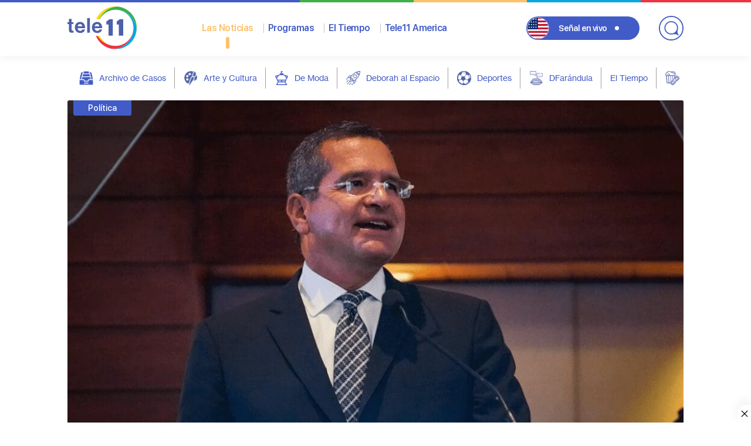

--- FILE ---
content_type: text/html; charset=UTF-8
request_url: https://teleonce.com/noticias/politica/cinco-logros-que-pierluisi-adjudica-a-dos-anos-de-tomar-las-riendas-de-puerto-rico/
body_size: 21103
content:
<!doctype html>
<html lang="es">
<head>


	<meta charset="UTF-8">
	<meta name="viewport" content="width=device-width, initial-scale=1">

	<title>Cinco logros que Pierluisi adjudica a dos años de tomar las riendas de Puerto Rico  - TeleOnce TV | Vívelo</title>
<meta name='robots' content='max-image-preview:large' />
<link rel='dns-prefetch' href='//ajax.googleapis.com' />
<link rel='dns-prefetch' href='//cdnjs.cloudflare.com' />
<link rel="alternate" type="application/rss+xml" title="TeleOnce TV | Vívelo &raquo; Feed" href="https://teleonce.com/feed/" />
<link rel="alternate" type="application/rss+xml" title="TeleOnce TV | Vívelo &raquo; Feed de los comentarios" href="https://teleonce.com/comments/feed/" />
<link rel="alternate" title="oEmbed (JSON)" type="application/json+oembed" href="https://teleonce.com/wp-json/oembed/1.0/embed?url=https%3A%2F%2Fteleonce.com%2Fnoticias%2Fpolitica%2Fcinco-logros-que-pierluisi-adjudica-a-dos-anos-de-tomar-las-riendas-de-puerto-rico%2F" />
<link rel="alternate" title="oEmbed (XML)" type="text/xml+oembed" href="https://teleonce.com/wp-json/oembed/1.0/embed?url=https%3A%2F%2Fteleonce.com%2Fnoticias%2Fpolitica%2Fcinco-logros-que-pierluisi-adjudica-a-dos-anos-de-tomar-las-riendas-de-puerto-rico%2F&#038;format=xml" />
<style id='wp-img-auto-sizes-contain-inline-css'>
img:is([sizes=auto i],[sizes^="auto," i]){contain-intrinsic-size:3000px 1500px}
/*# sourceURL=wp-img-auto-sizes-contain-inline-css */
</style>
<link rel='stylesheet' id='dce-animations-css' href='https://teleonce.com/wp-content/plugins/dynamic-content-for-elementor/assets/css/animations.css?ver=3.3.11' media='all' />
<style id='wp-emoji-styles-inline-css'>

	img.wp-smiley, img.emoji {
		display: inline !important;
		border: none !important;
		box-shadow: none !important;
		height: 1em !important;
		width: 1em !important;
		margin: 0 0.07em !important;
		vertical-align: -0.1em !important;
		background: none !important;
		padding: 0 !important;
	}
/*# sourceURL=wp-emoji-styles-inline-css */
</style>
<link rel='stylesheet' id='wp-block-library-css' href='https://teleonce.com/wp-includes/css/dist/block-library/style.min.css?ver=6.9' media='all' />
<style id='classic-theme-styles-inline-css'>
/*! This file is auto-generated */
.wp-block-button__link{color:#fff;background-color:#32373c;border-radius:9999px;box-shadow:none;text-decoration:none;padding:calc(.667em + 2px) calc(1.333em + 2px);font-size:1.125em}.wp-block-file__button{background:#32373c;color:#fff;text-decoration:none}
/*# sourceURL=/wp-includes/css/classic-themes.min.css */
</style>
<style id='global-styles-inline-css'>
:root{--wp--preset--aspect-ratio--square: 1;--wp--preset--aspect-ratio--4-3: 4/3;--wp--preset--aspect-ratio--3-4: 3/4;--wp--preset--aspect-ratio--3-2: 3/2;--wp--preset--aspect-ratio--2-3: 2/3;--wp--preset--aspect-ratio--16-9: 16/9;--wp--preset--aspect-ratio--9-16: 9/16;--wp--preset--color--black: #000000;--wp--preset--color--cyan-bluish-gray: #abb8c3;--wp--preset--color--white: #ffffff;--wp--preset--color--pale-pink: #f78da7;--wp--preset--color--vivid-red: #cf2e2e;--wp--preset--color--luminous-vivid-orange: #ff6900;--wp--preset--color--luminous-vivid-amber: #fcb900;--wp--preset--color--light-green-cyan: #7bdcb5;--wp--preset--color--vivid-green-cyan: #00d084;--wp--preset--color--pale-cyan-blue: #8ed1fc;--wp--preset--color--vivid-cyan-blue: #0693e3;--wp--preset--color--vivid-purple: #9b51e0;--wp--preset--gradient--vivid-cyan-blue-to-vivid-purple: linear-gradient(135deg,rgb(6,147,227) 0%,rgb(155,81,224) 100%);--wp--preset--gradient--light-green-cyan-to-vivid-green-cyan: linear-gradient(135deg,rgb(122,220,180) 0%,rgb(0,208,130) 100%);--wp--preset--gradient--luminous-vivid-amber-to-luminous-vivid-orange: linear-gradient(135deg,rgb(252,185,0) 0%,rgb(255,105,0) 100%);--wp--preset--gradient--luminous-vivid-orange-to-vivid-red: linear-gradient(135deg,rgb(255,105,0) 0%,rgb(207,46,46) 100%);--wp--preset--gradient--very-light-gray-to-cyan-bluish-gray: linear-gradient(135deg,rgb(238,238,238) 0%,rgb(169,184,195) 100%);--wp--preset--gradient--cool-to-warm-spectrum: linear-gradient(135deg,rgb(74,234,220) 0%,rgb(151,120,209) 20%,rgb(207,42,186) 40%,rgb(238,44,130) 60%,rgb(251,105,98) 80%,rgb(254,248,76) 100%);--wp--preset--gradient--blush-light-purple: linear-gradient(135deg,rgb(255,206,236) 0%,rgb(152,150,240) 100%);--wp--preset--gradient--blush-bordeaux: linear-gradient(135deg,rgb(254,205,165) 0%,rgb(254,45,45) 50%,rgb(107,0,62) 100%);--wp--preset--gradient--luminous-dusk: linear-gradient(135deg,rgb(255,203,112) 0%,rgb(199,81,192) 50%,rgb(65,88,208) 100%);--wp--preset--gradient--pale-ocean: linear-gradient(135deg,rgb(255,245,203) 0%,rgb(182,227,212) 50%,rgb(51,167,181) 100%);--wp--preset--gradient--electric-grass: linear-gradient(135deg,rgb(202,248,128) 0%,rgb(113,206,126) 100%);--wp--preset--gradient--midnight: linear-gradient(135deg,rgb(2,3,129) 0%,rgb(40,116,252) 100%);--wp--preset--font-size--small: 13px;--wp--preset--font-size--medium: 20px;--wp--preset--font-size--large: 36px;--wp--preset--font-size--x-large: 42px;--wp--preset--spacing--20: 0.44rem;--wp--preset--spacing--30: 0.67rem;--wp--preset--spacing--40: 1rem;--wp--preset--spacing--50: 1.5rem;--wp--preset--spacing--60: 2.25rem;--wp--preset--spacing--70: 3.38rem;--wp--preset--spacing--80: 5.06rem;--wp--preset--shadow--natural: 6px 6px 9px rgba(0, 0, 0, 0.2);--wp--preset--shadow--deep: 12px 12px 50px rgba(0, 0, 0, 0.4);--wp--preset--shadow--sharp: 6px 6px 0px rgba(0, 0, 0, 0.2);--wp--preset--shadow--outlined: 6px 6px 0px -3px rgb(255, 255, 255), 6px 6px rgb(0, 0, 0);--wp--preset--shadow--crisp: 6px 6px 0px rgb(0, 0, 0);}:where(.is-layout-flex){gap: 0.5em;}:where(.is-layout-grid){gap: 0.5em;}body .is-layout-flex{display: flex;}.is-layout-flex{flex-wrap: wrap;align-items: center;}.is-layout-flex > :is(*, div){margin: 0;}body .is-layout-grid{display: grid;}.is-layout-grid > :is(*, div){margin: 0;}:where(.wp-block-columns.is-layout-flex){gap: 2em;}:where(.wp-block-columns.is-layout-grid){gap: 2em;}:where(.wp-block-post-template.is-layout-flex){gap: 1.25em;}:where(.wp-block-post-template.is-layout-grid){gap: 1.25em;}.has-black-color{color: var(--wp--preset--color--black) !important;}.has-cyan-bluish-gray-color{color: var(--wp--preset--color--cyan-bluish-gray) !important;}.has-white-color{color: var(--wp--preset--color--white) !important;}.has-pale-pink-color{color: var(--wp--preset--color--pale-pink) !important;}.has-vivid-red-color{color: var(--wp--preset--color--vivid-red) !important;}.has-luminous-vivid-orange-color{color: var(--wp--preset--color--luminous-vivid-orange) !important;}.has-luminous-vivid-amber-color{color: var(--wp--preset--color--luminous-vivid-amber) !important;}.has-light-green-cyan-color{color: var(--wp--preset--color--light-green-cyan) !important;}.has-vivid-green-cyan-color{color: var(--wp--preset--color--vivid-green-cyan) !important;}.has-pale-cyan-blue-color{color: var(--wp--preset--color--pale-cyan-blue) !important;}.has-vivid-cyan-blue-color{color: var(--wp--preset--color--vivid-cyan-blue) !important;}.has-vivid-purple-color{color: var(--wp--preset--color--vivid-purple) !important;}.has-black-background-color{background-color: var(--wp--preset--color--black) !important;}.has-cyan-bluish-gray-background-color{background-color: var(--wp--preset--color--cyan-bluish-gray) !important;}.has-white-background-color{background-color: var(--wp--preset--color--white) !important;}.has-pale-pink-background-color{background-color: var(--wp--preset--color--pale-pink) !important;}.has-vivid-red-background-color{background-color: var(--wp--preset--color--vivid-red) !important;}.has-luminous-vivid-orange-background-color{background-color: var(--wp--preset--color--luminous-vivid-orange) !important;}.has-luminous-vivid-amber-background-color{background-color: var(--wp--preset--color--luminous-vivid-amber) !important;}.has-light-green-cyan-background-color{background-color: var(--wp--preset--color--light-green-cyan) !important;}.has-vivid-green-cyan-background-color{background-color: var(--wp--preset--color--vivid-green-cyan) !important;}.has-pale-cyan-blue-background-color{background-color: var(--wp--preset--color--pale-cyan-blue) !important;}.has-vivid-cyan-blue-background-color{background-color: var(--wp--preset--color--vivid-cyan-blue) !important;}.has-vivid-purple-background-color{background-color: var(--wp--preset--color--vivid-purple) !important;}.has-black-border-color{border-color: var(--wp--preset--color--black) !important;}.has-cyan-bluish-gray-border-color{border-color: var(--wp--preset--color--cyan-bluish-gray) !important;}.has-white-border-color{border-color: var(--wp--preset--color--white) !important;}.has-pale-pink-border-color{border-color: var(--wp--preset--color--pale-pink) !important;}.has-vivid-red-border-color{border-color: var(--wp--preset--color--vivid-red) !important;}.has-luminous-vivid-orange-border-color{border-color: var(--wp--preset--color--luminous-vivid-orange) !important;}.has-luminous-vivid-amber-border-color{border-color: var(--wp--preset--color--luminous-vivid-amber) !important;}.has-light-green-cyan-border-color{border-color: var(--wp--preset--color--light-green-cyan) !important;}.has-vivid-green-cyan-border-color{border-color: var(--wp--preset--color--vivid-green-cyan) !important;}.has-pale-cyan-blue-border-color{border-color: var(--wp--preset--color--pale-cyan-blue) !important;}.has-vivid-cyan-blue-border-color{border-color: var(--wp--preset--color--vivid-cyan-blue) !important;}.has-vivid-purple-border-color{border-color: var(--wp--preset--color--vivid-purple) !important;}.has-vivid-cyan-blue-to-vivid-purple-gradient-background{background: var(--wp--preset--gradient--vivid-cyan-blue-to-vivid-purple) !important;}.has-light-green-cyan-to-vivid-green-cyan-gradient-background{background: var(--wp--preset--gradient--light-green-cyan-to-vivid-green-cyan) !important;}.has-luminous-vivid-amber-to-luminous-vivid-orange-gradient-background{background: var(--wp--preset--gradient--luminous-vivid-amber-to-luminous-vivid-orange) !important;}.has-luminous-vivid-orange-to-vivid-red-gradient-background{background: var(--wp--preset--gradient--luminous-vivid-orange-to-vivid-red) !important;}.has-very-light-gray-to-cyan-bluish-gray-gradient-background{background: var(--wp--preset--gradient--very-light-gray-to-cyan-bluish-gray) !important;}.has-cool-to-warm-spectrum-gradient-background{background: var(--wp--preset--gradient--cool-to-warm-spectrum) !important;}.has-blush-light-purple-gradient-background{background: var(--wp--preset--gradient--blush-light-purple) !important;}.has-blush-bordeaux-gradient-background{background: var(--wp--preset--gradient--blush-bordeaux) !important;}.has-luminous-dusk-gradient-background{background: var(--wp--preset--gradient--luminous-dusk) !important;}.has-pale-ocean-gradient-background{background: var(--wp--preset--gradient--pale-ocean) !important;}.has-electric-grass-gradient-background{background: var(--wp--preset--gradient--electric-grass) !important;}.has-midnight-gradient-background{background: var(--wp--preset--gradient--midnight) !important;}.has-small-font-size{font-size: var(--wp--preset--font-size--small) !important;}.has-medium-font-size{font-size: var(--wp--preset--font-size--medium) !important;}.has-large-font-size{font-size: var(--wp--preset--font-size--large) !important;}.has-x-large-font-size{font-size: var(--wp--preset--font-size--x-large) !important;}
:where(.wp-block-post-template.is-layout-flex){gap: 1.25em;}:where(.wp-block-post-template.is-layout-grid){gap: 1.25em;}
:where(.wp-block-term-template.is-layout-flex){gap: 1.25em;}:where(.wp-block-term-template.is-layout-grid){gap: 1.25em;}
:where(.wp-block-columns.is-layout-flex){gap: 2em;}:where(.wp-block-columns.is-layout-grid){gap: 2em;}
:root :where(.wp-block-pullquote){font-size: 1.5em;line-height: 1.6;}
/*# sourceURL=global-styles-inline-css */
</style>
<link rel='stylesheet' id='algolia-satellite-css' href='https://teleonce.com/wp-content/plugins/search-with-typesense/assets/vendor/css/algolia-satellite.min.css?ver=61e3d5e205d603b7f9da' media='' />
<link rel='stylesheet' id='cm-typesense-frontend-style-css' href='https://teleonce.com/wp-content/plugins/search-with-typesense/build/frontend/style-instant-search.css?ver=61e3d5e205d603b7f9da' media='' />
<link rel='stylesheet' id='teleonce-style-css' href='https://teleonce.com/wp-content/themes/teleonce/style.css?ver=2.0.20200703' media='all' />
<link rel='stylesheet' id='teleonce-fancybox-css-css' href='https://cdnjs.cloudflare.com/ajax/libs/fancybox/3.5.7/jquery.fancybox.min.css?ver=2.0.20200703' media='all' />
<link rel='stylesheet' id='teleonce-main-css-css' href='https://teleonce.com/wp-content/themes/teleonce/dist/css/app.min.css?ver=2.0.20200703' media='all' />
<link rel='stylesheet' id='elementor-icons-css' href='https://teleonce.com/wp-content/plugins/elementor/assets/lib/eicons/css/elementor-icons.min.css?ver=5.45.0' media='all' />
<link rel='stylesheet' id='elementor-frontend-css' href='https://teleonce.com/wp-content/plugins/elementor/assets/css/frontend.min.css?ver=3.34.0' media='all' />
<link rel='stylesheet' id='elementor-post-619747-css' href='https://teleonce.com/wp-content/uploads/elementor/css/post-619747.css?ver=1768880838' media='all' />
<link rel='stylesheet' id='dashicons-css' href='https://teleonce.com/wp-includes/css/dashicons.min.css?ver=6.9' media='all' />
<script src="https://teleonce.com/wp-content/plugins/stop-user-enumeration/frontend/js/frontend.js?ver=1.7" id="stop-user-enumeration-js" defer data-wp-strategy="defer"></script>
<script src="https://teleonce.com/wp-includes/js/jquery/jquery.min.js?ver=3.7.1" id="jquery-core-js"></script>
<script src="https://teleonce.com/wp-includes/js/jquery/jquery-migrate.min.js?ver=3.4.1" id="jquery-migrate-js"></script>
<script src="https://ajax.googleapis.com/ajax/libs/jquery/1.12.4/jquery.min.js?ver=2.0.20200703" id="teleonce-jquery-js"></script>
<link rel="https://api.w.org/" href="https://teleonce.com/wp-json/" /><link rel="alternate" title="JSON" type="application/json" href="https://teleonce.com/wp-json/wp/v2/noticias/600732" /><link rel="EditURI" type="application/rsd+xml" title="RSD" href="https://teleonce.com/xmlrpc.php?rsd" />
<link rel='shortlink' href='https://teleonce.com/?p=600732' />
<script async src='https://securepubads.g.doubleclick.net/tag/js/gpt.js'></script>
<script>
 var HIDE_HEADER_AD = false;
	window.googletag = window.googletag || {cmd: []};
	googletag.cmd.push(function() {

		var horizontal = googletag.sizeMapping()
			.addSize([992, 0], [[728, 90], [970, 90]])
			.addSize([320, 0], [[320, 50], [320, 100]])
			.build();

		var cuadrado = googletag.sizeMapping()
			.addSize([992, 0], [[300, 250]])
			.addSize([320, 0], [[300, 250], [300, 600]])
			.build();

		var vertical = googletag.sizeMapping()
			.addSize([992, 0], [[300, 250], [300, 600]])
			.addSize([320, 0], [[300, 250], [300, 600]])
			.build();

		var horizontal2 = googletag.sizeMapping()
			.addSize([992, 0], [[728, 90], [970, 90],[970, 250]])
			.addSize([320, 0], [[300, 250], [320, 50], [320, 100]])
			.build();

		googletag.defineSlot('/22357478551/noticias/politica', [[320,50],[320,100],[728,90],[970,250]], 'div-gpt-noticias-politica-0')
			.defineSizeMapping(horizontal2).addService(googletag.pubads());

		googletag.defineSlot('/22357478551/noticias/politica', [[728,90],[320,50],[320,100],[970,90],[300,250]], 'div-gpt-noticias-politica-1')
			.defineSizeMapping(horizontal2).addService(googletag.pubads());

		googletag.defineSlot('/22357478551/noticias/politica', [[300,250]], 'div-gpt-noticias-politica-2')
			.defineSizeMapping(cuadrado).addService(googletag.pubads());

		googletag.defineSlot('/22357478551/noticias/politica', [[728,90],[320,50],[320,100],[970,90]], 'div-gpt-noticias-politica-3')
			.defineSizeMapping(vertical).addService(googletag.pubads());

		googletag.defineSlot('/22357478551/noticias/politica', [[728,90],[320,50],[320,100],[970,90]], 'div-gpt-noticias-politica-4')
			.defineSizeMapping(horizontal).addService(googletag.pubads());

		googletag.defineSlot('/22357478551/noticias/politica', [[728,90],[970,90],[970,250],[300,250],[320,50],[320,100]], 'div-gpt-noticias-politica-5')
			.defineSizeMapping(horizontal).addService(googletag.pubads());

		googletag.defineSlot('/22357478551/noticias/politica', [[300,250],[300,600]], 'div-gpt-noticias-politica-6')
			.defineSizeMapping(vertical).addService(googletag.pubads());
        if (!HIDE_HEADER_AD) {
		googletag.defineSlot('/22357478551/noticias/politica', [[728,90],[320,50],[320,100],[970,90]], 'div-gpt-noticias-politica-7')
			.defineSizeMapping(horizontal).addService(googletag.pubads());
       }
		googletag.defineOutOfPageSlot('/22357478551/noticias/politica', 'transitional')
			.addService(googletag.pubads());

		googletag.pubads().enableSingleRequest();
		googletag.pubads().collapseEmptyDivs();
		googletag.pubads().setTargeting('post_id','600732');
		googletag.pubads().setTargeting('post_tag', ["logros","Pedro Pierluisi"]);
		googletag.pubads().setCentering(true);
		googletag.enableServices();
	});
</script><div id='gpt-header-ad' style='position:relative;z-index:9999'>
          <div id='div-gpt-noticias-politica-7' style='min-width:320px;min-height:50px'>
            <script>googletag.cmd.push(function(){googletag.display('div-gpt-noticias-politica-7');});</script>
          </div>
        </div>
        <script>
          (function(){
            var adWrap = document.getElementById('gpt-header-ad');
            if(!adWrap) return;
            var hideAt = 50;
            var toggle = function(){ adWrap.style.display = (window.scrollY > hideAt) ? 'none' : ''; };
            document.addEventListener('scroll', toggle, {passive:true});
          })();
        </script><div class='sticky-ads' id='sticky-ads'>
			<div style='width:22px;height:30px;fill:#000' class='sticky-ads-close'
				 onclick='document.getElementById("sticky-ads").style.display="none"'>
				<svg xmlns='http://www.w3.org/2000/svg' viewBox='0 0 24 24'>
					<path d='M13 12l5-5-1-1-5 5-5-5-1 1 5 5-5 5 1 1 5-5 5 5 1-1z'/>
				</svg>
			</div>
			<div class='sticky-ads-content'>
				<div id='div-gpt-noticias-politica-4' style='min-width:320px;min-height:0px'>
					<script>googletag.cmd.push(function(){googletag.display('div-gpt-noticias-politica-4');});</script>
				</div>
			</div>
		  </div>
			<script>
				jQuery(window).on('elementor/frontend/init', function () { //wait for elementor to load
					elementorFrontend.on('components:init', function () { //wait for elementor pro to load
						setTimeout(() => {
							elementorProFrontend.modules.popup.showPopup({id: 0 });
						}, 500); // Delay half a second. Elementor document doesn't fully load sometimes.
					});
				});
			</script>
			<link rel="canonical" href="https://teleonce.com/noticias/politica/cinco-logros-que-pierluisi-adjudica-a-dos-anos-de-tomar-las-riendas-de-puerto-rico/" />
<meta name="description" content="El gobernador de Puerto Rico, Pedro Pierluisi, resumió, en un mensaje al pueblo, algunos de los logros, según su criterio, alcanzados a dos años de haber as ..." />
<script type="application/ld+json">{"@context":"https:\/\/schema.org","@graph":[{"@type":"Organization","@id":"https:\/\/teleonce.com\/#schema-publishing-organization","url":"https:\/\/teleonce.com","name":"TeleOnce TV","logo":{"@type":"ImageObject","@id":"https:\/\/teleonce.com\/#schema-organization-logo","url":"https:\/\/teleonce.com\/wp-content\/uploads\/2022\/03\/logo.png","height":60,"width":60}},{"@type":"WebSite","@id":"https:\/\/teleonce.com\/#schema-website","url":"https:\/\/teleonce.com","name":"TeleOnce TV | V\u00edvelo","encoding":"UTF-8","potentialAction":{"@type":"SearchAction","target":"https:\/\/teleonce.com\/search\/{search_term_string}\/","query-input":"required name=search_term_string"},"image":{"@type":"ImageObject","@id":"https:\/\/teleonce.com\/#schema-site-logo","url":"https:\/\/teleonce.com\/wp-content\/uploads\/2023\/05\/T11-Logo.png","height":734,"width":1200}},{"@type":"BreadcrumbList","@id":"https:\/\/teleonce.com\/noticias\/politica\/cinco-logros-que-pierluisi-adjudica-a-dos-anos-de-tomar-las-riendas-de-puerto-rico?page&categorias=politica&noticias=cinco-logros-que-pierluisi-adjudica-a-dos-anos-de-tomar-las-riendas-de-puerto-rico&post_type=noticias&name=cinco-logros-que-pierluisi-adjudica-a-dos-anos-de-tomar-las-riendas-de-puerto-rico\/#breadcrumb","itemListElement":[{"@type":"ListItem","position":1,"name":"Home","item":"https:\/\/teleonce.com"},{"@type":"ListItem","position":2,"name":"Noticias","item":"https:\/\/teleonce.com\/noticias\/%categorias%\/"},{"@type":"ListItem","position":3,"name":"Cinco logros que Pierluisi adjudica a dos a\u00f1os de tomar las riendas de Puerto Rico"}]},{"@type":"Person","@id":"https:\/\/teleonce.com\/#schema-author-6","name":"Isaac Rosado"},{"@type":"WebPage","@id":"https:\/\/teleonce.com\/noticias\/politica\/cinco-logros-que-pierluisi-adjudica-a-dos-anos-de-tomar-las-riendas-de-puerto-rico\/#schema-webpage","isPartOf":{"@id":"https:\/\/teleonce.com\/#schema-website"},"publisher":{"@id":"https:\/\/teleonce.com\/#schema-publishing-organization"},"url":"https:\/\/teleonce.com\/noticias\/politica\/cinco-logros-que-pierluisi-adjudica-a-dos-anos-de-tomar-las-riendas-de-puerto-rico\/"},{"@type":"NewsArticle","mainEntityOfPage":{"@id":"https:\/\/teleonce.com\/noticias\/politica\/cinco-logros-que-pierluisi-adjudica-a-dos-anos-de-tomar-las-riendas-de-puerto-rico\/#schema-webpage"},"publisher":{"@id":"https:\/\/teleonce.com\/#schema-publishing-organization"},"dateModified":"2023-01-03T17:42:53","datePublished":"2023-01-03T13:03:05","headline":"Cinco logros que Pierluisi adjudica a dos a\u00f1os de tomar las riendas de Puerto Rico  - TeleOnce TV | V\u00edvelo","description":"El gobernador de Puerto Rico, Pedro Pierluisi, resumi\u00f3, en un mensaje al pueblo, algunos de los logros, seg\u00fan su criterio, alcanzados a dos a\u00f1os de haber as ...","name":"Cinco logros que Pierluisi adjudica a dos a\u00f1os de tomar las riendas de Puerto Rico","author":{"@id":"https:\/\/teleonce.com\/#schema-author-6"},"image":{"@type":"ImageObject","@id":"https:\/\/teleonce.com\/noticias\/politica\/cinco-logros-que-pierluisi-adjudica-a-dos-anos-de-tomar-las-riendas-de-puerto-rico\/#schema-article-image","url":"https:\/\/teleonce.com\/wp-content\/uploads\/2023\/01\/Foto-Web-2023-01-03T130204.695.jpg","height":576,"width":1024},"thumbnailUrl":"https:\/\/teleonce.com\/wp-content\/uploads\/2023\/01\/Foto-Web-2023-01-03T130204.695.jpg"}]}</script>
<meta property="fb:app_id" content="309397165118988" />
<meta property="og:type" content="article" />
<meta property="og:url" content="https://teleonce.com/noticias/politica/cinco-logros-que-pierluisi-adjudica-a-dos-anos-de-tomar-las-riendas-de-puerto-rico/" />
<meta property="og:title" content="Cinco logros que Pierluisi adjudica a dos años de tomar las riendas de Puerto Rico - TeleOnce TV | Vívelo" />
<meta property="og:description" content="El gobernador de Puerto Rico, Pedro Pierluisi, resumió, en un mensaje al pueblo, algunos de los logros, según su criterio, alcanzados a dos años de haber as ..." />
<meta property="og:image" content="https://teleonce.com/wp-content/uploads/2023/01/Foto-Web-2023-01-03T130204.695.jpg" />
<meta property="og:image:width" content="1024" />
<meta property="og:image:height" content="576" />
<meta property="article:published_time" content="2023-01-03T13:03:05" />
<meta property="article:author" content="Isaac Rosado" />
<meta name="twitter:card" content="summary_large_image" />
<meta name="twitter:site" content="tele11PR" />
<meta name="twitter:title" content="Cinco logros que Pierluisi adjudica a dos años de tomar las riendas de Puerto Rico - TeleOnce TV | Vívelo" />
<meta name="twitter:description" content="El gobernador de Puerto Rico, Pedro Pierluisi, resumió, en un mensaje al pueblo, algunos de los logros, según su criterio, alcanzados a dos años de haber as ..." />
<meta name="twitter:image" content="https://teleonce.com/wp-content/uploads/2023/01/Foto-Web-2023-01-03T130204.695.jpg" />
<!-- /SEO -->

<style>
	.gutemberg .wp-block-gallery {
   
    height: unset!important;
}
header.site-header__primary .container .content-nav .main-nav__link {
    font-weight: 600;
    font-size: 16px;
    line-height: 35px;
    color: #425CC7;
    margin-right: 25px!important;
	}
main {padding-top: 0px!important; }
	/*===== Taboola ===== */
	[data-feed-main-container-id="taboola-below-article-thumbnails"][data-feed-container-num] {
    background-color: #ffffff!important;
	}
	[data-feed-main-container-id="taboola-below-article-thumbnails"] .trc_related_container .syndicatedItem .video-title {
    color: #333333!important;
    }
	[data-feed-main-container-id="taboola-below-article-thumbnails"] .trc_related_container .video-title {
    color: #333333!important;
    }
	/*===== Schedule ===== */
	.extvs-advance-program ul li .extvs-pro-width .extvs-simple-sch > * {
    margin: 5px 5px!important;
    line-height: 10px!important;
    font-size: 14px!important;
		color:#ffffff;
    white-space: nowrap;
}
	
.tvs_collapse_img img {
    width: 60px;
}
.extvs-advance-program ul li .extvs-pro-width {
 background: #425cc7!important;
}
div.extvs-advance-program > ul > li > div:nth-child(even){
		background:#2d4191!important;
	}
/*===== El Tiempo ===== */	
	.wf-date {
    display: none;
}
/*===== Countdown ===== */
    /* padding: 0; */
    line-height: 10px;
    font-size: 14px;
    white-space: nowrap;
}
	main {
    padding-top: 0px !important;
	}
	.eapps-countdown-timer-item-group.eapps-countdown-timer-item-group-days{display:block;}
	#topimg-mobile{display: none;}
	#topimg{display: block;}
	#topimg{
    width: auto;
    height: 56px;
	}
	#topimg-mobile {
    width: auto;
    height: 50px;
	}
	.eapps-countdown-timer-480.eapps-countdown-timer-position-bar .eapps-countdown-timer-header {
    margin-bottom: 4px;
    width: 50%;
	}
	#eapps-countdown-timer-1 .eapps-countdown-timer-item-container {
    margin-top: 12px;
	}
	.eapps-countdown-timer-480.eapps-countdown-timer-position-bar .eapps-countdown-timer-inner {
    flex-direction: row!important;}
    .eapps-countdown-timer-position-bar .eapps-countdown-timer-header-title-text {
    max-height: 4em!important;
	}
	#eapps-countdown-timer-1 .eapps-countdown-timer-item-group-label {
    font-size: 11px;
    max-width: 46px;
	line-height: 12px!important;
	}
	.eapps-countdown-timer-position-bar .eapps-countdown-timer-item-group-label {
    font-size: 11px;
    margin-top: 0px!important;
}
	.eapps-countdown-timer-640.eapps-countdown-timer-position-bar .eapps-countdown-timer-item-group-label {
    font-size: 9px !important;
    line-height: 12px!important;
}
	header.site-header__primary {
    position: sticky!important;
}
	@media screen and (max-width: 767px){
		#topimg-mobile{display: block;margin-left: 4px;}
		#topimg{display: none;}
		#eapps-countdown-timer-1 .eapps-countdown-timer-item-container {margin-top: 12px;width: 50%;}
	}

	/*===== End Countdown ===== */
	/*===== Page ===== */
	.page h1.entry-title {
    display: none;
	}
	/*iframe[id^="google_ads_iframe_"]{width: revert-layer!important;} */
	/*===== End Page ===== */
	/*===== Articles ====*/
	.card__category {
    width: max-content;
	}
@media only screen and (max-width: 640px){
	#jp-relatedposts .jp-relatedposts-items-visual h4.jp-relatedposts-post-title {
    font-size: 12px!important;
    line-height: 14px!important;
    padding-top: 4px!important;
}
		#jp-relatedposts .jp-relatedposts-items-visual {
			margin-right: 0px!important;}
		#jp-relatedposts .jp-relatedposts-items-visual .jp-relatedposts-post {
    padding-right: 6px!important;
}
#jp-relatedposts .jp-relatedposts-items .jp-relatedposts-post {
    width: 33%!important;
}
#jp-relatedposts .jp-relatedposts-items .jp-relatedposts-post:nth-child(3n) {
    clear: unset!important;
}
}
	img.jp-relatedposts-post-img {
    border-radius: 5px;
}
	.gutemberg h3 {
    font-size: 26px;
    line-height: 40px!important;
    font-weight: 500!important;
}
	.card__thumb figure img {
    display: block;
    border-radius: 3px;
    width: 102px;
    height: 90px!important;
    }
	.gutemberg ul, .gutemberg ol {
		padding-bottom: 15px;}
	/*===== End Articles ====*/
	.gutemberg h2 {
    font-size: 28px;
    line-height: 30px!important;
    margin-bottom: 20px;
    font-weight: 400!important;
}
	.jw-flag-floating.jw-floating-dismissible .jw-wrapper {
    width: 65%!important;
    bottom: 6rem!important;
}
	div#vSlider {
    height: 0px!important;
    overflow: hidden;
}
	section.jwplayer__content {
    margin-bottom: 20px;
}
	/*=== Social Liks ===*/
	.sbi_info_wrapper {
    background: #ededed;
    border-radius: 0px 0px 6px 6px;
}
	/* ==== El Tiempo==== */
	.jsx-2712585160.eaw-weather-detail {
    display: none!important;} 
	/* === ADS CSS === */
	.sticky-ads-close {
    width: 30px;
    height: 30px;
    display: flex;
    align-items: center;
    justify-content: center;
    border-radius: 12px 0 0;
    position: absolute;
    right: 0;
    top: -30px;
    background-color: #fefefe;
    box-shadow: 0 -6px 18px 0 rgba(9,32,76,.08);
}
.sticky-ads {
    position: fixed;
    bottom: 0;
    left: 0;
    width: 100%;
    min-height: 0px;
    max-height: 100px;
    padding: 0px 0;
    box-shadow: 0 -6px 18px 0 rgba(9,32,76,.1);
    -webkit-transition: all .1s ease-in;
    transition: all .1s ease-in;
    display: flex;
    align-items: center;
    justify-content: center;
    background-color: #fefefe;
    z-index: 9999;
}
.sticky-ads .sticky-ads-close svg {
    width: 22px;
    height: 22px;
    fill: #000;
}
	
[id^='div-gpt-']{
	margin-left: auto;
	margin-right: auto;
	margin-bottom:10px;
	margin-top:10px;
	}
.interstatial-set > #ad {
    display: none;
}
	#transitional{
    position:fixed;            /* flota sobre toda la página            */
    inset:0;                   /* top:0; right:0; bottom:0; left:0       */
    display:flex;              /* centra el iframe con Flexbox          */
    align-items:center;
    justify-content:center;
    width:100vw;
    height:100vh;
    background:rgba(0,0,0,.30);/* negro al 30 % de opacidad             */
    z-index:2147483647;        /* por encima de todo                     */
}
#transitional [id^='google_ads_iframe'] iframe{
    position: fixed;
    top:0px;
    left:0px;
    z-index: 99999999;
    width:100%;
    height:100%;
	background: #333333a6;
}
	#transitional.hide{display:none!important;}
/* === END ADS CSS === */
#most-watched {
    margin-bottom: 20px;
}
	.swiper-wrapper.news {
    position: relative;
    max-height: 250px;
}
.swiper-wrapper {
    position: relative;
    width: 100%;
    z-index: 1;
    display: -ms-flexbox;
    display: flex;
    transition-property: transform;
    box-sizing: content-box;
    flex-wrap: nowrap;
    flex-direction: row;
    justify-content: flex-start;
    align-items: flex-start;
}
.container{max-width:1050px!important;}
</style>


 <script async src="https://www.googletagmanager.com/gtag/js?id=G-J4HNZBEVS3&l=beehiveDataLayer"></script> <script>window.beehiveDataLayer = window.beehiveDataLayer || [];
			function beehive_ga() {beehiveDataLayer.push(arguments);}
			beehive_ga('js', new Date())
						beehive_ga('config', 'G-J4HNZBEVS3', {
				'anonymize_ip': true,
				'allow_google_signals': true,
			})</script>
			<style>
				.e-con.e-parent:nth-of-type(n+4):not(.e-lazyloaded):not(.e-no-lazyload),
				.e-con.e-parent:nth-of-type(n+4):not(.e-lazyloaded):not(.e-no-lazyload) * {
					background-image: none !important;
				}
				@media screen and (max-height: 1024px) {
					.e-con.e-parent:nth-of-type(n+3):not(.e-lazyloaded):not(.e-no-lazyload),
					.e-con.e-parent:nth-of-type(n+3):not(.e-lazyloaded):not(.e-no-lazyload) * {
						background-image: none !important;
					}
				}
				@media screen and (max-height: 640px) {
					.e-con.e-parent:nth-of-type(n+2):not(.e-lazyloaded):not(.e-no-lazyload),
					.e-con.e-parent:nth-of-type(n+2):not(.e-lazyloaded):not(.e-no-lazyload) * {
						background-image: none !important;
					}
				}
			</style>
			<style type="text/css" id="branda-admin-bar-logo">
body #wpadminbar #wp-admin-bar-wp-logo > .ab-item {
	background-image: url(https://teleonce.com/wp-content/uploads/2024/05/TeleOnce-IconV2.png);
	background-repeat: no-repeat;
	background-position: 50%;
	background-size: 80%;
}
body #wpadminbar #wp-admin-bar-wp-logo > .ab-item .ab-icon:before {
	content: " ";
}
</style>
<link rel="icon" href="https://teleonce.com/wp-content/uploads/2024/05/cropped-TeleOnce-IconV2-32x32.png" sizes="32x32" />
<link rel="icon" href="https://teleonce.com/wp-content/uploads/2024/05/cropped-TeleOnce-IconV2-192x192.png" sizes="192x192" />
<link rel="apple-touch-icon" href="https://teleonce.com/wp-content/uploads/2024/05/cropped-TeleOnce-IconV2-180x180.png" />
<meta name="msapplication-TileImage" content="https://teleonce.com/wp-content/uploads/2024/05/cropped-TeleOnce-IconV2-270x270.png" />
		<style id="wp-custom-css">
			.slider__primary .swiper-wrapper .swiper-slide:before{background:linear-gradient(360deg, #0B112B 22.06%, rgba(11,17,43,0) 0%)!important}		</style>
		
</head>
<body onload="transitional()" class="wp-singular noticias-template-default single single-noticias postid-600732 wp-theme-teleonce no-sidebar elementor-default elementor-kit-619747">

<div id="page" class="site">

	<div class="go-top"></div>

	
            <div 
                class="elfsight-widget-countdown-timer elfsight-widget" 
                data-elfsight-countdown-timer-options="%7B%22type%22%3A%22scheduled%22%2C%22startTime%22%3A1738368000000%2C%22endTime%22%3A1741643700000%2C%22setTimeZone%22%3Atrue%2C%22timeZone%22%3A%22Etc%5C%2FGMT%2B4%22%2C%22startNumber%22%3A1%2C%22endNumber%22%3A100%2C%22numberFrequency%22%3A%22auto%22%2C%22numberFrequencyValue%22%3A10%2C%22timeValue%22%3A24%2C%22timeUnit%22%3A%22hours%22%2C%22remainingRestartEnabled%22%3Atrue%2C%22remainingRestartValue%22%3A1%2C%22remainingRestartUnit%22%3A%22days%22%2C%22position%22%3A%22top-bar-static%22%2C%22messageBeforeTimer%22%3A%22%3Cimg%20id%3D%5C%22topimg%5C%22%20src%3D%5C%22https%3A%5C%2F%5C%2Fteleonce.com%5C%2Fwp-content%5C%2Fuploads%5C%2F2025%5C%2F03%5C%2FTop-banner-lugaro-desktop.jpg%5C%22%3E%3Cimg%20id%3D%5C%22topimg-mobile%5C%22%20src%3D%5C%22https%3A%5C%2F%5C%2Fteleonce.com%5C%2Fwp-content%5C%2Fuploads%5C%2F2025%5C%2F03%5C%2FTop-banner-lugaro-movil.jpg%5C%22%3E%22%2C%22elements%22%3A%5B%22days%22%2C%22hours%22%2C%22minutes%22%2C%22seconds%22%5D%2C%22daysLabel%22%3A%22Dias%22%2C%22hoursLabel%22%3A%22Horas%22%2C%22minutesLabel%22%3A%22Minutos%22%2C%22secondsLabel%22%3A%22Segundos%22%2C%22timerStopAction%22%3A%22hide%22%2C%22timerStopMessage%22%3A%22The%20countdown%20is%20finished%22%2C%22timerStopCountersVisible%22%3Atrue%2C%22timerStopButtonVisible%22%3Atrue%2C%22timerStopButtonLink%22%3A%22%22%2C%22timerStopButtonText%22%3A%22%22%2C%22timerStopRedirect%22%3A%22%22%2C%22align%22%3A%22center%22%2C%22buttonVisible%22%3Afalse%2C%22buttonLink%22%3A%22https%3A%5C%2F%5C%2Felfsight.com%22%2C%22buttonText%22%3A%22Shop%20now%22%2C%22buttonLinkTargetBlank%22%3Atrue%2C%22areaClickable%22%3Atrue%2C%22style%22%3A%22gradient-blocks%22%2C%22theme%22%3A%22default%22%2C%22timerColor%22%3A%22rgb%28161%2C%2070%2C%2046%29%22%2C%22labelsColor%22%3A%22rgb%2834%2C%2034%2C%2034%29%22%2C%22messageColor%22%3A%22rgb%280%2C%200%2C%200%29%22%2C%22buttonColor%22%3A%22rgb%280%2C%200%2C%200%29%22%2C%22backgroundColor%22%3A%22%22%2C%22messageFontSize%22%3A20%2C%22timerSize%22%3A32%2C%22buttonSize%22%3A16%2C%22animation%22%3A%22flip%22%2C%22widgetId%22%3A%229%22%7D" 
                data-elfsight-countdown-timer-version="1.4.0"
                data-elfsight-widget-id="elfsight-countdown-timer-9">
            </div>
            	<header id="masthead" class="site-header site-header__primary">
		<span class="line-multicolor"></span>
		<div class="container">
			<input type="checkbox" id="menu_checkbox">
			<label for="menu_checkbox" class="icon-menu">
				<div></div><div></div><div></div>
			</label>

			<a href="https://teleonce.com" class="logo" data-wpel-link="internal" rel="noopener noreferrer">
				<img src="https://teleonce.com/wp-content/themes/teleonce/dist/img/logo.svg" alt="Logo2 Tele11">
			</a>

			<div class="content-nav">
				<nav class="main-nav" aria-label="Menú principal">
					<a href="https://teleonce.com/noticias" class="main-nav__link c-yellow active" data-wpel-link="internal" rel="noopener noreferrer">
						Las Noticias
					</a>
					<a href="https://teleonce.com/programas" class="main-nav__link c-green " >
						Programas
					</a>
					<a href="https://teleonce.com/el-tiempo" class="main-nav__link c-red ">
						El Tiempo
					</a>
					<a href="https://teleonce.com/america" class="main-nav__link c-red" data-wpel-link="internal" rel="noopener noreferrer">
						Tele11 America
					</a>


				</nav>
				<div class="socials show_mobile_980">
					<span>Follow Us</span>
					<div class="icons">
						<a href="https://www.facebook.com/TeleOncePR/" target="_blank" rel="noopener noreferrer external" class="icon-facebook" data-wpel-link="external">
							<span class="sr-only">Abrir en una nueva pestaña</span>
							<img src="https://teleonce.com/wp-content/themes/teleonce/dist/img/icons/icon-facebook.svg" alt="Facebook">
						</a>
						<a href="https://twitter.com/tele11PR?ref_src=twsrc%5Egoogle%7Ctwcamp%5Eserp%7Ctwgr%5Eauthor" target="_blank" rel="noopener noreferrer external" class="icon-twitter" data-wpel-link="external">
							<span class="sr-only">Abrir en una nueva pestaña</span>
							<img src="https://teleonce.com/wp-content/themes/teleonce/dist/img/icons/icon-twitter.svg" alt="Twitter">
						</a>
						<a href="https://www.youtube.com/c/TeleOncePuertoRico" target="_blank" rel="noopener noreferrer external" class="icon-youtube" data-wpel-link="external">
							<span class="sr-only">Abrir en una nueva pestaña</span>
							<img src="https://teleonce.com/wp-content/themes/teleonce/dist/img/icons/icon-youtube.svg" alt="Youtube">
						</a>
						<a href="https://www.instagram.com/teleonce/?hl=es" target="_blank" rel="noopener noreferrer external" class="icon-instagram" data-wpel-link="external">
							<span class="sr-only">Abrir en una nueva pestaña</span>
							<img src="https://teleonce.com/wp-content/themes/teleonce/dist/img/icons/icon-instagram.svg" alt="Instagram">
						</a>
					</div>
				</div>


			</div>

						<a href="https://teleonce.com/en-vivo" class="live-signal button__secondary" data-wpel-link="internal" rel="noopener noreferrer">
				<span class="show_desktop_767-inlineblock">Señal</span> en vivo
			</a>
			
			<div class="weather">

			<form role="search" aria-label="Formulario de búsqueda" method="get" class="search-box" action="https://teleonce.com">
				<label>
					<span class="screen-reader-text">Buscar:</span>
					<input type="search" class="search-field" placeholder="Buscar..." value="" name="s" />
				</label>
				<button class="btn-search"></button>
				<span class="icon-close"></span>
			</form>
		</div>
	</header><!-- #masthead -->
  


<main id="acsbContent" class="site-main">

     

        <div class="container">


            

<div class="nav-cats">

    
    <div class="item">  
                    <img src="https://teleonce.com/wp-content/uploads/2025/02/archivo.png" alt="Archivo de Casos">
               
        <a href="https://teleonce.com/noticias/archivo-de-casos/" data-wpel-link="internal" rel="noopener noreferrer">
            Archivo de Casos        </a>
    </div>
    
    
    <div class="item">  
                    <img src="https://teleonce.com/wp-content/uploads/2024/03/ArteyCultura-1.png" alt="Arte y Cultura">
               
        <a href="https://teleonce.com/noticias/arte-y-cultura/" data-wpel-link="internal" rel="noopener noreferrer">
            Arte y Cultura        </a>
    </div>
    
    
    <div class="item">  
                    <img src="https://teleonce.com/wp-content/uploads/2024/03/icon-moda.png" alt="De Moda">
               
        <a href="https://teleonce.com/noticias/moda/" data-wpel-link="internal" rel="noopener noreferrer">
            De Moda        </a>
    </div>
    
    
    <div class="item">  
                    <img src="https://teleonce.com/wp-content/uploads/2025/04/Untitled-design-1.png" alt="Deborah al Espacio">
               
        <a href="https://teleonce.com/noticias/deborah-al-espacio/" data-wpel-link="internal" rel="noopener noreferrer">
            Deborah al Espacio        </a>
    </div>
    
    
    <div class="item">  
                    <img src="https://teleonce.com/wp-content/uploads/2022/02/Iconos-TeleOnce_Deporte.png" alt="Deportes">
               
        <a href="https://teleonce.com/noticias/deportes/" data-wpel-link="internal" rel="noopener noreferrer">
            Deportes        </a>
    </div>
    
    
    <div class="item">  
                    <img src="https://teleonce.com/wp-content/uploads/2024/03/DFarandula.png" alt="DFarándula">
               
        <a href="https://teleonce.com/noticias/dfarandula/" data-wpel-link="internal" rel="noopener noreferrer">
            DFarándula        </a>
    </div>
    
    
    <div class="item">  
               
        <a href="https://teleonce.com/noticias/el-tiempo/" data-wpel-link="internal" rel="noopener noreferrer">
            El Tiempo        </a>
    </div>
    
    
    <div class="item">  
                    <img src="https://teleonce.com/wp-content/uploads/2022/02/Iconos-TeleOnce-Entretenimiento.png" alt="Entretenimiento">
               
        <a href="https://teleonce.com/noticias/entretenimiento/" data-wpel-link="internal" rel="noopener noreferrer">
            Entretenimiento        </a>
    </div>
    
    
    <div class="item">  
                    <img src="https://teleonce.com/wp-content/uploads/2022/02/Iconos-TeleOnce-Internacional.png" alt="Internacionales">
               
        <a href="https://teleonce.com/noticias/internacionales/" data-wpel-link="internal" rel="noopener noreferrer">
            Internacionales        </a>
    </div>
    
    
    <div class="item">  
                    <img src="https://teleonce.com/wp-content/uploads/2021/12/icon_locales.png" alt="Locales">
               
        <a href="https://teleonce.com/noticias/locales/" data-wpel-link="internal" rel="noopener noreferrer">
            Locales        </a>
    </div>
    
    
    <div class="item">  
               
        <a href="https://teleonce.com/noticias/negocios/" data-wpel-link="internal" rel="noopener noreferrer">
            Negocios        </a>
    </div>
    
    
    <div class="item">  
                    <img src="https://teleonce.com/wp-content/uploads/2022/02/Iconos-TeleOnce-politica.png" alt="Política">
               
        <a href="https://teleonce.com/noticias/politica/" data-wpel-link="internal" rel="noopener noreferrer">
            Política        </a>
    </div>
    
    
    <div class="item">  
                    <img src="https://teleonce.com/wp-content/uploads/2022/02/Iconos-TeleOnce-Salud.png" alt="Salud">
               
        <a href="https://teleonce.com/noticias/salud/" data-wpel-link="internal" rel="noopener noreferrer">
            Salud        </a>
    </div>
    
    
    <div class="item">  
                    <img src="https://teleonce.com/wp-content/uploads/2021/12/icon_seguridad.png" alt="Seguridad">
               
        <a href="https://teleonce.com/noticias/seguridad/" data-wpel-link="internal" rel="noopener noreferrer">
            Seguridad        </a>
    </div>
    
    
    <div class="item">  
                    <img src="https://teleonce.com/wp-content/uploads/2023/09/2633204_circuit_digital_tech_technology_icon-2.png" alt="Tecnología">
               
        <a href="https://teleonce.com/noticias/tecnologia/" data-wpel-link="internal" rel="noopener noreferrer">
            Tecnología        </a>
    </div>
    
    
    <div class="item">  
                    <img src="https://teleonce.com/wp-content/uploads/2023/06/podcasts-icon.png" alt="Unidad Investigativa">
               
        <a href="https://teleonce.com/noticias/unidad-investigativa/" data-wpel-link="internal" rel="noopener noreferrer">
            Unidad Investigativa        </a>
    </div>
    
					
        
</div>

<figure class="featured-image">
    <span class="category-label">
        Política    </span>
    <img fetchpriority="high" width="1024" height="576" src="https://teleonce.com/wp-content/uploads/2023/01/Foto-Web-2023-01-03T130204.695.jpg" class="attachment-large_noticias size-large_noticias wp-post-image" alt="" decoding="async" srcset="https://teleonce.com/wp-content/uploads/2023/01/Foto-Web-2023-01-03T130204.695.jpg 1024w, https://teleonce.com/wp-content/uploads/2023/01/Foto-Web-2023-01-03T130204.695-770x433.jpg 770w, https://teleonce.com/wp-content/uploads/2023/01/Foto-Web-2023-01-03T130204.695-768x432.jpg 768w" sizes="(max-width: 1024px) 100vw, 1024px" /></figure>
<div id='div-gpt-noticias-politica-0' style='min-width: 320px; min-height: 50px;'>
  <script>
    googletag.cmd.push(function() { googletag.display('div-gpt-noticias-politica-0'); });
  </script>
</div>
<article>

    <h1 class="title__secondary">
        <strong>
            Cinco logros que Pierluisi adjudica a dos años de tomar las riendas de Puerto Rico        </strong>
    </h1>

    <div class="card__date">
        enero 3, 2023    </div>
    <div class="gutemberg">
        
<p>El gobernador de Puerto Rico, Pedro Pierluisi, resumió, en un mensaje al pueblo, algunos de los logros, según su criterio, alcanzados a dos años de haber asumido su gobierno.</p>



<p>El mandatario resaltó la salida de la quiebra del gobierno central con la reestructuración de la deuda pública, “sin afectar a los pensionados”, además de los avances en la reconstrucción del país —luego de la devastación causada por el huracán María en septiembre de 2017— con miles de proyectos en construcción y otros encaminados.</p><div id="outstream"></div>



<p>“La reconstrucción ha estado avanzando a pasos agigantados. Gracias a estrategias noveles, como el Programa de Adelanto de Capital de COR3 para los fondos de FEMA, ya tenemos 2,400 proyectos en construcción con un valor de mil millones de dólares, y más de 1,300 adicionales, en proceso”, dijo Pierluisi.</p>



<p>Además, el gobernante destacó que “el impulso en la reconstrucción incluye más de 6,400 viviendas renovadas o reconstruidas, asistencia a sobre 4,300 familias para la compra de sus viviendas y 17 proyectos planificados de sobre 2,500 unidades de vivienda con los fondos CDBG-DR”.</p>



<p>Pierluisi también destacó la renovación y modernización en la infraestructura con proyectos y mejoras en carreteras, escuelas, acueductos y alcantarillados, al igual que instalaciones de salud, como el hospital de Vieques, cuya construcción está por comenzar.</p>



<p>Asimismo, detalló algunas de las iniciativas que se han tomado en cuanto a la energía renovable, como la asignación de $500 millones para poner paneles solares y baterías en residencias y pequeños negocios.</p>



<p>Además, señaló que ya están encaminados 18 proyectos de generación de energía renovable y almacenamiento, y hay varios proyectos de microrredes en diseño, tales como el que proveerá energía a todo el complejo del Centro Médico.</p>



<p>En cuanto a los fondos federales por la pandemia, el gobernador Pierluisi resaltó el uso eficiente que se le ha dado para incentivar la economía, mediante una estrategia multisectorial.</p>



<p>Mencionó la utilización de estos fondos para promover sectores importantes como la manufactura sofisticada, la investigación y desarrollo, la agricultura, la cultura y el turismo, que destacó que es un sector que este año volvió a sobrepasar números récord.</p>



<p>“Los índices de actividad económica han crecido consistentemente este año, siguiendo un crecimiento de 4 por ciento en el pasado año fiscal. Los recaudos del gobierno han sobrepasado todas nuestras expectativas, y la pobreza se está reduciendo significativamente. Aumentamos el salario mínimo, apoyamos a nuestros servidores públicos con aumentos y bonos, y creamos más de 105,000 empleos”, subrayó el gobernador.</p>



<p>Añadió que “el desempleo está en su punto más bajo en nuestra historia, la participación laboral ha subido casi cinco puntos, y la fuerza laboral empleada refleja números que no se veían desde 2009, cuando en Puerto Rico había 500,000 personas más”.</p>



<p>El primer ejecutivo indicó que también se trabajó para mejorar los pagos a los proveedores del sistema de salud pública, se aumentaron las residencias médicas y se están mejorando los sueldos en el sector sanitario.</p>



<p>Mientras que en el tema de seguridad, sostuvo que se logró reducir el número de asesinatos en el pasado año, pero que la lucha contra la criminalidad y la violencia de género continúa.</p>



<p>Igualmente, el gobernante puertorriqueño puso de relieve en su mensaje al país que mejoró la jubilación a los policías.</p>



<p>Por otro lado, Pierluisi reveló los pasos que se han dado a favor del ambiente, como atender el problema de la acumulación de neumáticos, asignar fondos para salvar los corales, reforestar cuencas y restaurar dunas en las costas.</p>



<p>El primer ejecutivo destacó en el tema de educación el aumento histórico de $1,000 mensuales a los maestros y maestras del sistema público de enseñanza.</p>



<p>“Atendimos el rezago académico por la pandemia, establecimos el programa educativo de horario extendido y estamos inmersos en una amplia renovación de nuestra infraestructura escolar”, sostuvo.</p>



<p>Al culminar su mensaje, el gobernante reiteró la importancia de continuar “la lucha por la igualdad” y expresó que el pasado año 2022 se dio un gran paso en Washington con la aprobación, en la Cámara de Representantes federal, del proyecto de estatus que presenta opciones descolonizadoras.</p>
    </div>   

    <div class="share">
     
      
    
       
    </div>

    

<div id='div-gpt-noticias-politica-1' style='min-width: 320px; min-height: 50px;'>
  <script>
    googletag.cmd.push(function() { googletag.display('div-gpt-noticias-politica-1'); });
  </script>
</div>

</article>


<aside class="aside aside__primary">
    <div class="aside_posts">


        
                    <a href="https://teleonce.com/noticias/internacionales/cinco-de-las-acciones-mas-cuestionables-que-ice-esta-realizando/" class="item" data-wpel-link="internal" rel="noopener noreferrer">
                        
<article class="card card__thumb" data-id="765641">
    
                        <figure>

                
               
                    <span class="card__category">
                        Internacionales                    </span>
            

                <img width="300" height="199" src="https://teleonce.com/wp-content/uploads/2026/01/cnn-L19jb21wb25lbnRzL2ltYWdlL2luc3RhbmNlcy9jbWtyZHhyb3EwMDAxM2I2cGoxYm8wMXZp-L19jb21wb25lbnRzL2FydGljbGUvaW5zdGFuY2VzL2Nta3IwYmNmeDAwM3UyY3FsMHh6a2Z6eG4-300x199.jpg" class="attachment-thumbnail size-thumbnail wp-post-image" alt="" decoding="async" srcset="https://teleonce.com/wp-content/uploads/2026/01/cnn-L19jb21wb25lbnRzL2ltYWdlL2luc3RhbmNlcy9jbWtyZHhyb3EwMDAxM2I2cGoxYm8wMXZp-L19jb21wb25lbnRzL2FydGljbGUvaW5zdGFuY2VzL2Nta3IwYmNmeDAwM3UyY3FsMHh6a2Z6eG4-300x199.jpg 300w, https://teleonce.com/wp-content/uploads/2026/01/cnn-L19jb21wb25lbnRzL2ltYWdlL2luc3RhbmNlcy9jbWtyZHhyb3EwMDAxM2I2cGoxYm8wMXZp-L19jb21wb25lbnRzL2FydGljbGUvaW5zdGFuY2VzL2Nta3IwYmNmeDAwM3UyY3FsMHh6a2Z6eG4-770x511.jpg 770w, https://teleonce.com/wp-content/uploads/2026/01/cnn-L19jb21wb25lbnRzL2ltYWdlL2luc3RhbmNlcy9jbWtyZHhyb3EwMDAxM2I2cGoxYm8wMXZp-L19jb21wb25lbnRzL2FydGljbGUvaW5zdGFuY2VzL2Nta3IwYmNmeDAwM3UyY3FsMHh6a2Z6eG4-1920x1275.jpg 1920w, https://teleonce.com/wp-content/uploads/2026/01/cnn-L19jb21wb25lbnRzL2ltYWdlL2luc3RhbmNlcy9jbWtyZHhyb3EwMDAxM2I2cGoxYm8wMXZp-L19jb21wb25lbnRzL2FydGljbGUvaW5zdGFuY2VzL2Nta3IwYmNmeDAwM3UyY3FsMHh6a2Z6eG4-768x510.jpg 768w, https://teleonce.com/wp-content/uploads/2026/01/cnn-L19jb21wb25lbnRzL2ltYWdlL2luc3RhbmNlcy9jbWtyZHhyb3EwMDAxM2I2cGoxYm8wMXZp-L19jb21wb25lbnRzL2FydGljbGUvaW5zdGFuY2VzL2Nta3IwYmNmeDAwM3UyY3FsMHh6a2Z6eG4-1536x1020.jpg 1536w, https://teleonce.com/wp-content/uploads/2026/01/cnn-L19jb21wb25lbnRzL2ltYWdlL2luc3RhbmNlcy9jbWtyZHhyb3EwMDAxM2I2cGoxYm8wMXZp-L19jb21wb25lbnRzL2FydGljbGUvaW5zdGFuY2VzL2Nta3IwYmNmeDAwM3UyY3FsMHh6a2Z6eG4-2048x1360.jpg 2048w" sizes="(max-width: 300px) 100vw, 300px" />            </figure>
            
    <div class="card__data">

        <h3 class="card__title">
            Cinco de las acciones más cuestionables que ICE está realizando        </h3>
        
        <div class="card__date">
           <span class="card__date-number">25 enero 2026</span>

                    </div>

                

    </div>
   
</article>                    </a>

                
                    <a href="https://teleonce.com/noticias/seguridad/reportan-asesinato-de-hombre-en-gurabo/" class="item" data-wpel-link="internal" rel="noopener noreferrer">
                        
<article class="card card__thumb" data-id="765646">
    
                        <figure>

                
               
                    <span class="card__category">
                        Seguridad                    </span>
            

                <img width="300" height="225" src="https://teleonce.com/wp-content/uploads/2026/01/WhatsApp-Image-2026-01-25-at-11.46.05-AM-300x225.jpeg" class="attachment-thumbnail size-thumbnail wp-post-image" alt="" decoding="async" srcset="https://teleonce.com/wp-content/uploads/2026/01/WhatsApp-Image-2026-01-25-at-11.46.05-AM-300x225.jpeg 300w, https://teleonce.com/wp-content/uploads/2026/01/WhatsApp-Image-2026-01-25-at-11.46.05-AM-770x578.jpeg 770w, https://teleonce.com/wp-content/uploads/2026/01/WhatsApp-Image-2026-01-25-at-11.46.05-AM-1920x1440.jpeg 1920w, https://teleonce.com/wp-content/uploads/2026/01/WhatsApp-Image-2026-01-25-at-11.46.05-AM-768x576.jpeg 768w, https://teleonce.com/wp-content/uploads/2026/01/WhatsApp-Image-2026-01-25-at-11.46.05-AM-1536x1152.jpeg 1536w, https://teleonce.com/wp-content/uploads/2026/01/WhatsApp-Image-2026-01-25-at-11.46.05-AM-2048x1536.jpeg 2048w" sizes="(max-width: 300px) 100vw, 300px" />            </figure>
            
    <div class="card__data">

        <h3 class="card__title">
            Reportan asesinato de hombre en Gurabo        </h3>
        
        <div class="card__date">
           <span class="card__date-number">25 enero 2026</span>

                    </div>

                

    </div>
   
</article>                    </a>

                
                    <a href="https://teleonce.com/noticias/seguridad/mujer-pierde-la-vida-en-accidente-fatal-reportado-en-guanica/" class="item" data-wpel-link="internal" rel="noopener noreferrer">
                        
<article class="card card__thumb" data-id="765640">
    
                        <figure>

                
               
                    <span class="card__category">
                        Seguridad                    </span>
            

                <img width="300" height="169" src="https://teleonce.com/wp-content/uploads/2025/04/Thumbnail-2025-04-01T101057.326-300x169.png" class="attachment-thumbnail size-thumbnail wp-post-image" alt="" decoding="async" srcset="https://teleonce.com/wp-content/uploads/2025/04/Thumbnail-2025-04-01T101057.326-300x169.png 300w, https://teleonce.com/wp-content/uploads/2025/04/Thumbnail-2025-04-01T101057.326-770x433.png 770w, https://teleonce.com/wp-content/uploads/2025/04/Thumbnail-2025-04-01T101057.326-768x432.png 768w, https://teleonce.com/wp-content/uploads/2025/04/Thumbnail-2025-04-01T101057.326-1536x864.png 1536w, https://teleonce.com/wp-content/uploads/2025/04/Thumbnail-2025-04-01T101057.326.png 1920w" sizes="(max-width: 300px) 100vw, 300px" />            </figure>
            
    <div class="card__data">

        <h3 class="card__title">
            Enfermera pierde la vida en accidente fatal reportado en Guánica        </h3>
        
        <div class="card__date">
           <span class="card__date-number">25 enero 2026</span>

                    </div>

                

    </div>
   
</article>                    </a>

                    </div>

    <div id='div-gpt-noticias-politica-2' style='min-width: 320px; min-height: 50px;'>
  <script>
    googletag.cmd.push(function() { googletag.display('div-gpt-noticias-politica-2'); });
  </script>
</div>

</aside>



 


        </div>

    </main><!-- #main -->


	<footer class="site-footer">
		<div class="top">
			<div class="container">
				<div class="logo">
					<img src="https://teleonce.com/wp-content/themes/teleonce/dist/img/logo__white.svg" alt="Logo TeleOnce blanco">
					<div class="socials">
						<span>Follow Us</span>
						<div class="icons">
							<a href="https://www.facebook.com/TeleOncePR/" target="_blank" rel="noopener noreferrer external" class="icon-facebook" data-wpel-link="external">
								<span class="sr-only">Abrir en una nueva pestaña</span>
								<img src="https://teleonce.com/wp-content/themes/teleonce/dist/img/icons/icon-facebook.svg" alt="Facebook">
							</a>
							<a href="https://twitter.com/tele11PR?ref_src=twsrc%5Egoogle%7Ctwcamp%5Eserp%7Ctwgr%5Eauthor" target="_blank" rel="noopener noreferrer external" class="icon-twitter" data-wpel-link="external">
								<span class="sr-only">Abrir en una nueva pestaña</span>
								<img src="https://teleonce.com/wp-content/themes/teleonce/dist/img/icons/icon-instagram.svg" alt="Twitter">
							</a>
							<a href="https://www.youtube.com/c/TeleOncePuertoRico" target="_blank" rel="noopener noreferrer external" class="icon-youtube" data-wpel-link="external">
								<span class="sr-only">Abrir en una nueva pestaña</span>
								<img src="https://teleonce.com/wp-content/themes/teleonce/dist/img/icons/icon-youtube.svg" alt="Youtube">
							</a>
							<a href="https://www.instagram.com/teleonce/?hl=es" target="_blank" rel="noopener noreferrer external" class="icon-instagram" data-wpel-link="external">
								<span class="sr-only">Abrir en una nueva pestaña</span>
								<img src="https://teleonce.com/wp-content/themes/teleonce/dist/img/icons/icon-instagram.svg" alt="Instagram">
							</a>
						</div>
					</div>
				</div>
				
				<div class="sitemap">
					<h3 class="heading">TeleOnce</h3>
					<nav>
						<div>
							<a href="https://teleonce.com/politica-de-privacidad" class="link" data-wpel-link="internal" rel="noopener noreferrer">Términos de uso y Políticas de Privacidad</a>
							<a href="https://teleonce.com/contactenos" class="link" data-wpel-link="internal" rel="noopener noreferrer">Contáctenos</a>
							<a href="https://publicfiles.fcc.gov/tv-profile/wole-dt" class="link" target="_blank" data-wpel-link="external" rel="external noopener noreferrer">WOLE-DT</a>
							<a href="https://publicfiles.fcc.gov/tv-profile/wsur-dt" class="link" target="_blank" data-wpel-link="external" rel="external noopener noreferrer">WSUR-DT</a>
						</div>
						<div>
						<a href="https://teleonce.com/participa" class="link" data-wpel-link="internal" rel="noopener noreferrer">Participa</a>
						    <a href="https://teleonce.com/empleos" class="link" data-wpel-link="internal" rel="noopener noreferrer">Empleos</a>
							<a href="https://teleonce.com/annual-eeo-public-file-report-form" class="link" data-wpel-link="internal" rel="noopener noreferrer">EEO Public File Report</a>
							<a href="https://publicfiles.fcc.gov/tv-profile/wlii-dt" class="link" target="_blank" data-wpel-link="external" rel="external noopener noreferrer">WLII-DT</a>
						</div>
					</nav>
				</div>

				<div class="newsletter">
					<h3 class="heading">Suscríbete al boletín</h3>
					<p>Para mantenerse al tanto de todo lo que pasa en TeleOnce, suscríbase ahora a nuestros boletines.</p>
					<form action="" class="form form__primary" id="form-newsletter">
						<div class="input">
							<label for="newsletter-field" class="sr-only">Search:</label>
							<input type="text" name="newsletter-field" id="newsletter-field" placeholder="Tu correo electrónico*">
						</div>
						<button class="send_form" >
							Suscribirse
						</button>
						<div class="input input__checkbox">
							<input type="checkbox" id="terms" name="terms" />
                            <label for="terms">Acepto uso de datos</label>
						</div>
					</form>
				</div>
			</div>
		</div>

		<div class="bottom">
			<div class="container">
				<p>Copyright © 2000-2023 TeleOnce.  Todos los derechos reservados.</p>
			</div>
		</div>
	</footer><!-- #colophon -->
</div><!-- #page -->

	<script type="text/javascript">
		window._taboola = window._taboola || [];
		_taboola.push({flush: true});
	</script>

<script type="speculationrules">
{"prefetch":[{"source":"document","where":{"and":[{"href_matches":"/*"},{"not":{"href_matches":["/wp-*.php","/wp-admin/*","/wp-content/uploads/*","/wp-content/*","/wp-content/plugins/*","/wp-content/themes/teleonce/*","/*\\?(.+)"]}},{"not":{"selector_matches":"a[rel~=\"nofollow\"]"}},{"not":{"selector_matches":".no-prefetch, .no-prefetch a"}}]},"eagerness":"conservative"}]}
</script>
<script type="text/html" id="tmpl-cmswt-Result-itemTemplate--default">
    <# if(data.taxonomy === undefined){ #>
    <div class="hit-header">
        <# var imageHTML = '';
        if(data.post_thumbnail_html !== undefined && data.post_thumbnail_html !== ''){
        imageHTML = data.post_thumbnail_html
        }else if(data.post_thumbnail !== undefined && data.post_thumbnail !== ''){
        imageHTML = `<img src="${data.post_thumbnail}"
                          alt="${data.post_title}"
                          class="ais-Hit-itemImage"
        />`
        }
        else{
        imageHTML = `<img src="https://teleonce.com/wp-content/plugins/search-with-typesense/assets/images/placeholder-300x300.jpg"
                          alt="${data.post_title}"
                          class="ais-Hit-itemImage"
        />`
        }
        #>
        <# if(imageHTML !== ''){ #>
        <a href="{{{data._highlightResult.permalink.value}}}" class="hit-header--link" rel="nofollow noopener">{{{imageHTML}}}</a>
        <# } #>
    </div>
    <# } #>
    <div class="hit-content">
        <# if(data._highlightResult.permalink !== undefined ) { #>
        <a href="{{{data._highlightResult.permalink.value}}}" class="hit-contentLink" rel="nofollow noopener"><h5 class="title">
                {{{data.formatted.post_title}}}</h5></a>
        <# } #>
        <# if( data.post_type === 'post' ) { #>
        <div class="hit-meta">
            <span class="posted-by">
                By {{data.post_author}}
            </span>
            <span class="posted-on">
                <time datetime="">{{data.formatted.postedDate}}</time>
            </span>
            <# if ( Object.keys(data.formatted.cats).length > 0 ) { #>
            <div class="hit-cats">
                <# for ( let key in data.formatted.cats ) { #>
                <div class="hit-cat"><a href="{{{data.formatted.cats[key]}}}">{{{key}}}</a>,</div>
                <# } #>
            </div>
            <# } #>
        </div>
        <# } #>
        <div class="hit-description">{{{data.formatted.post_content}}}</div>
        <div class="hit-link">
            <a href="{{data.permalink}}">Read More...</a>
        </div>
    </div>
</script><script type="text/html" id="tmpl-cmswt-NoSearchResults-default">
    <div class="cmswt-noSearchResults cmswt-NoSearchResults-default">
		No results found    </div>
</script><script type="text/html" id="tmpl-cm-autocomplete">
    <div class="aa-ItemWrapper">
        <div class="aa-ItemContent">
            <div class="aa-ItemIcon aa-ItemIcon--alignTop">
                <# if ( data.document.post_thumbnail !== '' && data.document.post_thumbnail !== undefined ) { #>
                <img
                        src="{{{data.document.post_thumbnail}}}"
                        alt="{{data.document.post_title}}"
                        width="40"
                        height="40"
                />
                <# } else { #>
                <img
                        src="https://teleonce.com/wp-content/plugins/search-with-typesense/assets/placeholder.jpg"
                        alt="{{data.document.post_title}}"
                        width="40"
                        height="40"
                />
                <# } #>

            </div>
            <div class="aa-ItemContentBody">
                <div class="aa-ItemContentTitle">
                    {{{data.formatted.post_title}}}
                </div>
                <div class="aa-ItemContentDescription">
                    {{data.formatted.sliced_content}}
                </div>
            </div>

        </div>
    </div>
</script><script type="text/html" id="tmpl-cm-autocomplete-header">
    <h5>{{{data.name}}}</h5>
</script><script type="text/html"
        id="tmpl-cm-autocomplete-no-results-found">No Results Found</script>        <style>
            .ais-Highlight-highlighted, .ais-Snippet-highlighted, .hit-description mark {
                background-color: #ffc168            }
        </style>
        <div class="cmswt-InstantSearchPopup">
            <div class="cmswt-InstantSearchPopup--results">
                <a href="#" class="cmswt-InstantSearchPopup--closeIcon" title="close">
                    <svg xmlns="http://www.w3.org/2000/svg" class="h-6 w-6" fill="none" viewBox="0 0 24 24"
                         stroke="currentColor" stroke-width="2">
                        <path stroke-linecap="round" stroke-linejoin="round" d="M6 18L18 6M6 6l12 12"/>
                    </svg>
                </a>
				
<div class="cmswt-InstantSearch ais-InstantSearch cm_swt_instant_search_1 single-source"
     data-id="cm_swt_instant_search_1"
     data-config="{&quot;filter&quot;:&quot;show&quot;,&quot;post_types&quot;:[&quot;post&quot;],&quot;per_page&quot;:&quot;4&quot;,&quot;pagination&quot;:&quot;infinite&quot;,&quot;sortby&quot;:&quot;show&quot;,&quot;columns&quot;:&quot;1&quot;,&quot;placeholder&quot;:&quot;Search for...&quot;,&quot;query_by&quot;:&quot;post_title,post_content&quot;,&quot;sticky_first&quot;:&quot;no&quot;,&quot;custom_class&quot;:&quot;&quot;,&quot;search_query&quot;:&quot;&quot;,&quot;selected_filters&quot;:&quot;hide&quot;,&quot;stats&quot;:&quot;hide&quot;,&quot;routing&quot;:&quot;disable&quot;,&quot;unique_id&quot;:&quot;cm_swt_instant_search_1&quot;,&quot;collections&quot;:[&quot;post&quot;]}"
     data-facets="[]"
     data-placeholder="Search for..."
     data-query_by="post_title,post_content"
     data-sticky_first="no"
     data-additional_search_params="[]"
     data-search_query=""
     data-additional_config="[]"
     data-routing="disable"
>
    <div class="cmswt-InstantSearch-overlay cmswt-FilterPanel-itemsClose"></div>
	<div class="cmswt-Header">
	<div class="cmswt-SearchBox"
     data-settings="[]"
></div><div class="cmswt-CollectionMenu cmswt-CollectionMenu--singleSource">
    <div class="cmswt-CollectionMenu-current">
        <span class="cmswt-CollectionMenu-currentLabel">Post</span>
        <svg xmlns="http://www.w3.org/2000/svg" class="h-6 w-6 cmswt-CollectionMenu-icon" width="24" height="25" viewBox="0 0 24 25" fill="none">
            <path d="M9 5.50001C8.73478 5.50001 8.48043 5.60537 8.29289 5.7929C8.10536 5.98044 8 6.23479 8 6.50001C8 6.76523 8.10536 7.01958 8.29289 7.20712C8.48043 7.39465 8.73478 7.50001 9 7.50001C9.26522 7.50001 9.51957 7.39465 9.70711 7.20712C9.89464 7.01958 10 6.76523 10 6.50001C10 6.23479 9.89464 5.98044 9.70711 5.7929C9.51957 5.60537 9.26522 5.50001 9 5.50001ZM6.17 5.50001C6.3766 4.91448 6.75974 4.40744 7.2666 4.0488C7.77346 3.69015 8.37909 3.49756 9 3.49756C9.62091 3.49756 10.2265 3.69015 10.7334 4.0488C11.2403 4.40744 11.6234 4.91448 11.83 5.50001H19C19.2652 5.50001 19.5196 5.60537 19.7071 5.7929C19.8946 5.98044 20 6.23479 20 6.50001C20 6.76523 19.8946 7.01958 19.7071 7.20712C19.5196 7.39465 19.2652 7.50001 19 7.50001H11.83C11.6234 8.08554 11.2403 8.59258 10.7334 8.95122C10.2265 9.30986 9.62091 9.50246 9 9.50246C8.37909 9.50246 7.77346 9.30986 7.2666 8.95122C6.75974 8.59258 6.3766 8.08554 6.17 7.50001H5C4.73478 7.50001 4.48043 7.39465 4.29289 7.20712C4.10536 7.01958 4 6.76523 4 6.50001C4 6.23479 4.10536 5.98044 4.29289 5.7929C4.48043 5.60537 4.73478 5.50001 5 5.50001H6.17ZM15 11.5C14.7348 11.5 14.4804 11.6054 14.2929 11.7929C14.1054 11.9804 14 12.2348 14 12.5C14 12.7652 14.1054 13.0196 14.2929 13.2071C14.4804 13.3947 14.7348 13.5 15 13.5C15.2652 13.5 15.5196 13.3947 15.7071 13.2071C15.8946 13.0196 16 12.7652 16 12.5C16 12.2348 15.8946 11.9804 15.7071 11.7929C15.5196 11.6054 15.2652 11.5 15 11.5ZM12.17 11.5C12.3766 10.9145 12.7597 10.4074 13.2666 10.0488C13.7735 9.69015 14.3791 9.49756 15 9.49756C15.6209 9.49756 16.2265 9.69015 16.7334 10.0488C17.2403 10.4074 17.6234 10.9145 17.83 11.5H19C19.2652 11.5 19.5196 11.6054 19.7071 11.7929C19.8946 11.9804 20 12.2348 20 12.5C20 12.7652 19.8946 13.0196 19.7071 13.2071C19.5196 13.3947 19.2652 13.5 19 13.5H17.83C17.6234 14.0855 17.2403 14.5926 16.7334 14.9512C16.2265 15.3099 15.6209 15.5025 15 15.5025C14.3791 15.5025 13.7735 15.3099 13.2666 14.9512C12.7597 14.5926 12.3766 14.0855 12.17 13.5H5C4.73478 13.5 4.48043 13.3947 4.29289 13.2071C4.10536 13.0196 4 12.7652 4 12.5C4 12.2348 4.10536 11.9804 4.29289 11.7929C4.48043 11.6054 4.73478 11.5 5 11.5H12.17ZM9 17.5C8.73478 17.5 8.48043 17.6054 8.29289 17.7929C8.10536 17.9804 8 18.2348 8 18.5C8 18.7652 8.10536 19.0196 8.29289 19.2071C8.48043 19.3947 8.73478 19.5 9 19.5C9.26522 19.5 9.51957 19.3947 9.70711 19.2071C9.89464 19.0196 10 18.7652 10 18.5C10 18.2348 9.89464 17.9804 9.70711 17.7929C9.51957 17.6054 9.26522 17.5 9 17.5ZM6.17 17.5C6.3766 16.9145 6.75974 16.4074 7.2666 16.0488C7.77346 15.6902 8.37909 15.4976 9 15.4976C9.62091 15.4976 10.2265 15.6902 10.7334 16.0488C11.2403 16.4074 11.6234 16.9145 11.83 17.5H19C19.2652 17.5 19.5196 17.6054 19.7071 17.7929C19.8946 17.9804 20 18.2348 20 18.5C20 18.7652 19.8946 19.0196 19.7071 19.2071C19.5196 19.3947 19.2652 19.5 19 19.5H11.83C11.6234 20.0855 11.2403 20.5926 10.7334 20.9512C10.2265 21.3099 9.62091 21.5025 9 21.5025C8.37909 21.5025 7.77346 21.3099 7.2666 20.9512C6.75974 20.5926 6.3766 20.0855 6.17 19.5H5C4.73478 19.5 4.48043 19.3947 4.29289 19.2071C4.10536 19.0196 4 18.7652 4 18.5C4 18.2348 4.10536 17.9804 4.29289 17.7929C4.48043 17.6054 4.73478 17.5 5 17.5H6.17Z" fill="#696969"/>
        </svg>
    </div>
	    <ul class="cmswt-IndexSwitcher">
		            <li class="cmswt-IndexSwitcher-item active">
                <a href="#" class="cmswt-IndexSwitcher-link" data-instance_id="cm_swt_instant_search_1" data-collection="post">
					post                </a>
            </li>
			    </ul>
	</div><div class="cmswt-FilterPanel-toggle">
            <span class="cmswt-FilterPanel-toggleLabel">
                 Filter            </span>
    <svg xmlns="http://www.w3.org/2000/svg"  class="h-6 w-6 cmswt-FilterPanel-toggleIcon" width="20" height="21" viewBox="0 0 20 21" fill="none">
        <path d="M2.1875 2.6875H17.8125V4.5625L11.5625 11.4375V16.4375L8.4375 18.3125V11.4375L2.1875 4.5625V2.6875Z" stroke="#696969" stroke-width="1.5" stroke-linecap="round" stroke-linejoin="round"/>
    </svg>
</div>
<div class="cmswt-Sort">
	        <div class="cmswt-SortBy cmswt-SortBy-post"
             data-settings="{&quot;items&quot;:[{&quot;label&quot;:&quot;Recent&quot;,&quot;value&quot;:&quot;post&quot;},{&quot;label&quot;:&quot;Oldest&quot;,&quot;value&quot;:&quot;post\/sort\/sort_by_date:asc&quot;}]}"
        ></div>

	</div></div><div class="cmswt-MainPanel">
    <div class="cmswt-Results">
		            <div class="cmswt-Result cmswt-Result-post">
				<div class="cmswt-Result-hits cmswt-Result-hits_post"></div><div class="cmswt-Pagination cmswt-Pagination-post"></div>            </div>
		    </div>
</div></div>
            </div>
        </div>
				<!-- Quantcast Tag -->
		<script type="text/javascript">
			var _qevents = _qevents || [];

			(function() {
				var elem = document.createElement('script');
				elem.src = (document.location.protocol == "https:" ? "https://secure" : "http://edge") + ".quantserve.com/quant.js";
				elem.async = true;
				elem.type = "text/javascript";
				var scpt = document.getElementsByTagName('script')[0];
				scpt.parentNode.insertBefore(elem, scpt);
			})();

			_qevents.push({
				qacct:"p-1mV-8Xde45aHW",
				source:"wp"
			});
		</script>

		<noscript>
		<div style="display:none;">
			<img src="//pixel.quantserve.com/pixel/p-1mV-8Xde45aHW.gif" border="0" height="1" width="1" alt="Quantcast"/>
		</div>
		</noscript>
		<!-- End Quantcast tag -->
		
<script>function loadScript(a){var b=document.getElementsByTagName("head")[0],c=document.createElement("script");c.type="text/javascript",c.src="https://tracker.metricool.com/resources/be.js",c.onreadystatechange=a,c.onload=a,b.appendChild(c)}loadScript(function(){beTracker.t({hash:"de33215381173146b47539221404c017"})});</script>
			<script>
				const lazyloadRunObserver = () => {
					const lazyloadBackgrounds = document.querySelectorAll( `.e-con.e-parent:not(.e-lazyloaded)` );
					const lazyloadBackgroundObserver = new IntersectionObserver( ( entries ) => {
						entries.forEach( ( entry ) => {
							if ( entry.isIntersecting ) {
								let lazyloadBackground = entry.target;
								if( lazyloadBackground ) {
									lazyloadBackground.classList.add( 'e-lazyloaded' );
								}
								lazyloadBackgroundObserver.unobserve( entry.target );
							}
						});
					}, { rootMargin: '200px 0px 200px 0px' } );
					lazyloadBackgrounds.forEach( ( lazyloadBackground ) => {
						lazyloadBackgroundObserver.observe( lazyloadBackground );
					} );
				};
				const events = [
					'DOMContentLoaded',
					'elementor/lazyload/observe',
				];
				events.forEach( ( event ) => {
					document.addEventListener( event, lazyloadRunObserver );
				} );
			</script>
			<script src="https://teleonce.com/wp-content/themes/teleonce/dist/js/vendor/acmeticker.min.js?ver=2.0.20200703" id="teleonce-newsticker-js-js"></script>
<script id="teleonce-app-js-js-extra">
var teleonce_global = {"domain":"https://teleonce.com","theme":"https://teleonce.com/wp-content/themes/teleonce"};
var teleonce_loadmore_params = {"ajaxurl":"https://teleonce.com/wp-admin/admin-ajax.php","current_page":"1","max_page":"0"};
//# sourceURL=teleonce-app-js-js-extra
</script>
<script src="https://teleonce.com/wp-content/themes/teleonce/dist/js/app.min.js?ver=2.0.20200703" id="teleonce-app-js-js"></script>
<script src="https://teleonce.com/wp-content/plugins/elfsight-countdown-timer-ccORI/assets/elfsight-countdown-timer.js?ver=1.4.0" id="elfsight-countdown-timer-js"></script>
<script src="https://teleonce.com/wp-includes/js/dist/vendor/regenerator-runtime.min.js?ver=0.14.1" id="regenerator-runtime-js"></script>
<script src="https://teleonce.com/wp-includes/js/dist/vendor/moment.min.js?ver=2.30.1" id="moment-js"></script>
<script id="moment-js-after">
moment.updateLocale( 'es_PR', {"months":["enero","febrero","marzo","abril","mayo","junio","julio","agosto","septiembre","octubre","noviembre","diciembre"],"monthsShort":["Ene","Feb","Mar","Abr","May","Jun","Jul","Ago","Sep","Oct","Nov","Dic"],"weekdays":["domingo","lunes","martes","mi\u00e9rcoles","jueves","viernes","s\u00e1bado"],"weekdaysShort":["Dom","Lun","Mar","Mi\u00e9","Jue","Vie","S\u00e1b"],"week":{"dow":1},"longDateFormat":{"LT":"g:i A","LTS":null,"L":null,"LL":"j F Y","LLL":"j F Y H:i","LLLL":null}} );
//# sourceURL=moment-js-after
</script>
<script src="https://teleonce.com/wp-includes/js/dist/hooks.min.js?ver=dd5603f07f9220ed27f1" id="wp-hooks-js"></script>
<script src="https://teleonce.com/wp-includes/js/dist/deprecated.min.js?ver=e1f84915c5e8ae38964c" id="wp-deprecated-js"></script>
<script src="https://teleonce.com/wp-includes/js/dist/date.min.js?ver=795a56839718d3ff7eae" id="wp-date-js"></script>
<script id="wp-date-js-after">
wp.date.setSettings( {"l10n":{"locale":"es_PR","months":["enero","febrero","marzo","abril","mayo","junio","julio","agosto","septiembre","octubre","noviembre","diciembre"],"monthsShort":["Ene","Feb","Mar","Abr","May","Jun","Jul","Ago","Sep","Oct","Nov","Dic"],"weekdays":["domingo","lunes","martes","mi\u00e9rcoles","jueves","viernes","s\u00e1bado"],"weekdaysShort":["Dom","Lun","Mar","Mi\u00e9","Jue","Vie","S\u00e1b"],"meridiem":{"am":"am","pm":"pm","AM":"AM","PM":"PM"},"relative":{"future":"%s desde ahora","past":"hace %s","s":"a second","ss":"%d seconds","m":"a minute","mm":"%d minutes","h":"an hour","hh":"%d hours","d":"a day","dd":"%d days","M":"a month","MM":"%d months","y":"a year","yy":"%d years"},"startOfWeek":1},"formats":{"time":"g:i A","date":"j F Y","datetime":"j F Y H:i","datetimeAbbreviated":"j M Y H:i"},"timezone":{"offset":-4,"offsetFormatted":"-4","string":"","abbr":""}} );
//# sourceURL=wp-date-js-after
</script>
<script src="https://teleonce.com/wp-includes/js/underscore.min.js?ver=1.13.7" id="underscore-js"></script>
<script id="wp-util-js-extra">
var _wpUtilSettings = {"ajax":{"url":"/wp-admin/admin-ajax.php"}};
//# sourceURL=wp-util-js-extra
</script>
<script src="https://teleonce.com/wp-includes/js/wp-util.min.js?ver=6.9" id="wp-util-js"></script>
<script id="cm-typesense-instant-search-js-extra">
var cm_typesense_instant_search_default_settings = {"debug":"","search_api_key":"sNfDhW0SqIE7dkKjgz2k1qwaQONx5OJ2","port":"443","node":"1756e8cwuh0gqjinp-1.a1.typesense.net","protocol":"https://","enabled_post_types":[],"available_post_types":{"post":{"label":"Posts","value":"post"},"page":{"label":"Pages","value":"page"},"category":{"label":"Category","value":"category","type":"taxonomy"}},"search_config":{"post_type":{"post":{"label":"Post","max_suggestions":"3"}},"taxonomy":{"category":"Categories"}},"date_format":"j F Y","localized_strings":{"load_more":"Load More","show_less":"Show less","show_more":"Show more"},"elementor_edit_mode":"false"};
//# sourceURL=cm-typesense-instant-search-js-extra
</script>
<script src="https://teleonce.com/wp-content/plugins/search-with-typesense//build/frontend/instant-search.js?ver=61e3d5e205d603b7f9da" id="cm-typesense-instant-search-js"></script>
<script id="cm-typesense-popup-js-extra">
var cm_typesense_popup_default_settings = {"hijack_wp_search__type":"instant_search"};
//# sourceURL=cm-typesense-popup-js-extra
</script>
<script src="https://teleonce.com/wp-content/plugins/search-with-typesense//build/frontend/popup.js?ver=4287decb665bd77a6df0" id="cm-typesense-popup-js"></script>
<script id="wp-emoji-settings" type="application/json">
{"baseUrl":"https://s.w.org/images/core/emoji/17.0.2/72x72/","ext":".png","svgUrl":"https://s.w.org/images/core/emoji/17.0.2/svg/","svgExt":".svg","source":{"concatemoji":"https://teleonce.com/wp-includes/js/wp-emoji-release.min.js?ver=6.9"}}
</script>
<script type="module">
/*! This file is auto-generated */
const a=JSON.parse(document.getElementById("wp-emoji-settings").textContent),o=(window._wpemojiSettings=a,"wpEmojiSettingsSupports"),s=["flag","emoji"];function i(e){try{var t={supportTests:e,timestamp:(new Date).valueOf()};sessionStorage.setItem(o,JSON.stringify(t))}catch(e){}}function c(e,t,n){e.clearRect(0,0,e.canvas.width,e.canvas.height),e.fillText(t,0,0);t=new Uint32Array(e.getImageData(0,0,e.canvas.width,e.canvas.height).data);e.clearRect(0,0,e.canvas.width,e.canvas.height),e.fillText(n,0,0);const a=new Uint32Array(e.getImageData(0,0,e.canvas.width,e.canvas.height).data);return t.every((e,t)=>e===a[t])}function p(e,t){e.clearRect(0,0,e.canvas.width,e.canvas.height),e.fillText(t,0,0);var n=e.getImageData(16,16,1,1);for(let e=0;e<n.data.length;e++)if(0!==n.data[e])return!1;return!0}function u(e,t,n,a){switch(t){case"flag":return n(e,"\ud83c\udff3\ufe0f\u200d\u26a7\ufe0f","\ud83c\udff3\ufe0f\u200b\u26a7\ufe0f")?!1:!n(e,"\ud83c\udde8\ud83c\uddf6","\ud83c\udde8\u200b\ud83c\uddf6")&&!n(e,"\ud83c\udff4\udb40\udc67\udb40\udc62\udb40\udc65\udb40\udc6e\udb40\udc67\udb40\udc7f","\ud83c\udff4\u200b\udb40\udc67\u200b\udb40\udc62\u200b\udb40\udc65\u200b\udb40\udc6e\u200b\udb40\udc67\u200b\udb40\udc7f");case"emoji":return!a(e,"\ud83e\u1fac8")}return!1}function f(e,t,n,a){let r;const o=(r="undefined"!=typeof WorkerGlobalScope&&self instanceof WorkerGlobalScope?new OffscreenCanvas(300,150):document.createElement("canvas")).getContext("2d",{willReadFrequently:!0}),s=(o.textBaseline="top",o.font="600 32px Arial",{});return e.forEach(e=>{s[e]=t(o,e,n,a)}),s}function r(e){var t=document.createElement("script");t.src=e,t.defer=!0,document.head.appendChild(t)}a.supports={everything:!0,everythingExceptFlag:!0},new Promise(t=>{let n=function(){try{var e=JSON.parse(sessionStorage.getItem(o));if("object"==typeof e&&"number"==typeof e.timestamp&&(new Date).valueOf()<e.timestamp+604800&&"object"==typeof e.supportTests)return e.supportTests}catch(e){}return null}();if(!n){if("undefined"!=typeof Worker&&"undefined"!=typeof OffscreenCanvas&&"undefined"!=typeof URL&&URL.createObjectURL&&"undefined"!=typeof Blob)try{var e="postMessage("+f.toString()+"("+[JSON.stringify(s),u.toString(),c.toString(),p.toString()].join(",")+"));",a=new Blob([e],{type:"text/javascript"});const r=new Worker(URL.createObjectURL(a),{name:"wpTestEmojiSupports"});return void(r.onmessage=e=>{i(n=e.data),r.terminate(),t(n)})}catch(e){}i(n=f(s,u,c,p))}t(n)}).then(e=>{for(const n in e)a.supports[n]=e[n],a.supports.everything=a.supports.everything&&a.supports[n],"flag"!==n&&(a.supports.everythingExceptFlag=a.supports.everythingExceptFlag&&a.supports[n]);var t;a.supports.everythingExceptFlag=a.supports.everythingExceptFlag&&!a.supports.flag,a.supports.everything||((t=a.source||{}).concatemoji?r(t.concatemoji):t.wpemoji&&t.twemoji&&(r(t.twemoji),r(t.wpemoji)))});
//# sourceURL=https://teleonce.com/wp-includes/js/wp-emoji-loader.min.js
</script>
<style>div#outstream{margin-left:auto;margin-right:auto}</style><script src=https://cdn.jwplayer.com/libraries/vdDhIkyk.js></script><script>jwplayer("outstream").setup({aspectratio:"4:3",width:"300",height:"250",autostart:"viewable",autoPause:{viewability:!1},advertising:{autoplayadsmuted:!0,client:"googima",outstream:!0,tag:"https://pubads.g.doubleclick.net/gampad/live/ads?iu=/22357478551/Outsream&description_url=[placeholder]&env=vp&impl=s&correlator=&tfcd=0&npa=0&gdfp_req=1&output=vast&sz=400x300%7C640x480&unviewed_position_start=1",endstate:"close"},displayHeading:!0,intl:{en:{displayHeading:"Patrocinado"}},floating: {mode: "never"}})</script>
<div class="ad" id="ad">
  <div id="transitional" class="dfp-transitional-wrapper"></div>
</div>

<script>
(function () {
  var MAX_IMPRESSIONS = 2;
  var STORAGE_KEY = 'gam_interstitial_count';

  var count = parseInt(sessionStorage.getItem(STORAGE_KEY), 10) || 0;

  if (count < MAX_IMPRESSIONS) {
    googletag.cmd.push(function () {
      googletag.display('transitional');
    });

    sessionStorage.setItem(STORAGE_KEY, count + 1);

    // auto close after 5s
    setTimeout(function () {
      document.getElementById('ad').classList.add('hide');
    }, 5000);
  } else {
    // opcional: asegurarse de que no ocupa espacio
    document.getElementById('ad').classList.add('hide');
  }
})();
</script>

</body>
</html>


--- FILE ---
content_type: text/html; charset=utf-8
request_url: https://www.google.com/recaptcha/api2/aframe
body_size: 269
content:
<!DOCTYPE HTML><html><head><meta http-equiv="content-type" content="text/html; charset=UTF-8"></head><body><script nonce="wYVTjUofcNtWyFKF2G9OZQ">/** Anti-fraud and anti-abuse applications only. See google.com/recaptcha */ try{var clients={'sodar':'https://pagead2.googlesyndication.com/pagead/sodar?'};window.addEventListener("message",function(a){try{if(a.source===window.parent){var b=JSON.parse(a.data);var c=clients[b['id']];if(c){var d=document.createElement('img');d.src=c+b['params']+'&rc='+(localStorage.getItem("rc::a")?sessionStorage.getItem("rc::b"):"");window.document.body.appendChild(d);sessionStorage.setItem("rc::e",parseInt(sessionStorage.getItem("rc::e")||0)+1);localStorage.setItem("rc::h",'1769372253541');}}}catch(b){}});window.parent.postMessage("_grecaptcha_ready", "*");}catch(b){}</script></body></html>

--- FILE ---
content_type: image/svg+xml
request_url: https://teleonce.com/wp-content/themes/teleonce/dist/img/icons/clock.svg
body_size: 505
content:
<svg width="11" height="11" viewBox="0 0 11 11" fill="none" xmlns="http://www.w3.org/2000/svg">
<path fill-rule="evenodd" clip-rule="evenodd" d="M8.39433 1.43146C9.15955 1.87809 9.7654 2.48394 10.2121 3.24914C10.6585 4.01433 10.8818 4.85009 10.8817 5.75629C10.8817 6.66239 10.6585 7.49811 10.212 8.2634C9.76536 9.02859 9.15952 9.6346 8.39431 10.0811C7.62905 10.5277 6.79328 10.751 5.88713 10.751C4.98098 10.751 4.14531 10.5277 3.38 10.0811C2.61474 9.63444 2.00889 9.02859 1.56226 8.2634C1.11572 7.49804 0.892395 6.66244 0.892395 5.75629C0.892395 4.85018 1.11565 4.01444 1.56233 3.24914C2.00898 2.48387 2.61483 1.87802 3.38009 1.43146C4.14531 0.984854 4.98105 0.761597 5.88722 0.761597C6.79349 0.761597 7.62898 0.984854 8.39433 1.43146ZM7.66267 8.8195C8.20461 8.50301 8.63381 8.07365 8.9503 7.53171C9.26682 6.98977 9.42497 6.39795 9.42497 5.75629C9.42497 5.11458 9.26682 4.52276 8.9503 3.98082C8.63383 3.43889 8.20461 3.00961 7.66267 2.69312C7.12074 2.37661 6.52891 2.21841 5.88716 2.21841C5.24545 2.21841 4.65363 2.37661 4.11169 2.69312C3.5698 3.00959 3.14049 3.43889 2.82406 3.98082C2.50757 4.52276 2.34928 5.11458 2.34928 5.75629C2.34928 6.39795 2.5075 6.98977 2.82406 7.53171C3.14055 8.07365 3.56976 8.50299 4.11169 8.8195C4.6537 9.13599 5.24554 9.29408 5.88716 9.29408C6.52894 9.29408 7.12074 9.13599 7.66267 8.8195Z" fill="#425CC7"/>
<path d="M6.51152 3.25889H6.09525C6.03445 3.25889 5.9847 3.27845 5.94559 3.31743C5.90673 3.35645 5.88716 3.40627 5.88716 3.46697V5.75627H4.43038C4.36962 5.75627 4.31983 5.77574 4.28079 5.81467C4.24179 5.85367 4.22229 5.90353 4.22229 5.96435V6.38055C4.22229 6.44128 4.24179 6.49116 4.28079 6.53014C4.31985 6.56911 4.36974 6.58859 4.43038 6.58859H6.51163C6.57227 6.58859 6.62218 6.56911 6.66108 6.53014C6.70006 6.49116 6.71969 6.44128 6.71969 6.38055V3.46697C6.71969 3.40631 6.70006 3.35652 6.66108 3.31743C6.62213 3.27845 6.57224 3.25889 6.51152 3.25889Z" fill="#425CC7"/>
</svg>


--- FILE ---
content_type: image/svg+xml
request_url: https://teleonce.com/wp-content/themes/teleonce/dist/img/icons/icon-search.svg
body_size: 47
content:
<svg width="25" height="25" viewBox="0 0 25 25" fill="none" xmlns="http://www.w3.org/2000/svg">
<path fill-rule="evenodd" clip-rule="evenodd" d="M12.0284 0C5.58473 0 0.361084 5.10828 0.361084 11.4097C0.361084 17.711 5.58473 22.8193 12.0284 22.8193C12.8967 22.8193 13.7427 22.7266 14.5569 22.5507C17.522 21.91 20.9342 21.9031 23.1058 24.0213L23.2067 24.1062C23.5588 24.361 24.058 24.332 24.3766 24.0197C24.727 23.6761 24.7263 23.1197 24.3749 22.777C22.2935 20.7468 22.3886 17.4144 23.2247 14.6296C23.5313 13.6084 23.6958 12.5278 23.6958 11.4097C23.6958 5.10828 18.4721 0 12.0284 0ZM12.0284 1.75742C17.4796 1.75742 21.8987 6.07888 21.8987 11.4097C21.8987 16.7405 17.4796 21.0619 12.0284 21.0619C6.57724 21.0619 2.15818 16.7405 2.15818 11.4097C2.15818 6.07888 6.57724 1.75742 12.0284 1.75742Z" fill="#425CC7"/>
</svg>


--- FILE ---
content_type: image/svg+xml
request_url: https://teleonce.com/wp-content/themes/teleonce/dist/img/icons/icon-twitter.svg
body_size: 414
content:
<svg width="16" height="13" viewBox="0 0 16 13" fill="none" xmlns="http://www.w3.org/2000/svg">
<path d="M16 1.54319C15.3705 1.81393 14.7409 1.98302 14.1117 2.05093C14.8224 1.62455 15.3031 1.02218 15.5535 0.243863C14.9035 0.629571 14.2099 0.893454 13.4722 1.03565C12.8224 0.345313 12.0239 0 11.0761 0C10.1693 0 9.3961 0.319746 8.75625 0.959381C8.11676 1.59898 7.79698 2.37217 7.79698 3.27907C7.79698 3.52268 7.824 3.7732 7.87819 4.03036C6.53805 3.96269 5.2809 3.62598 4.10653 3.02024C2.93223 2.41442 1.93562 1.6073 1.11669 0.598884C0.818887 1.10638 0.669931 1.65808 0.669931 2.25366C0.669931 2.81542 0.80189 3.33664 1.06599 3.81718C1.3299 4.29766 1.68532 4.68678 2.13204 4.98462C1.60403 4.96428 1.10997 4.82549 0.649804 4.56829V4.6089C0.649804 5.40084 0.898539 6.09612 1.39594 6.69529C1.89341 7.29439 2.5212 7.67149 3.27918 7.82724C2.99488 7.90159 2.70717 7.93882 2.4162 7.93882C2.22667 7.93882 2.02021 7.92193 1.7969 7.88833C2.0067 8.54471 2.39251 9.08428 2.9542 9.5075C3.516 9.93051 4.15222 10.1486 4.8629 10.1624C3.67175 11.0963 2.31475 11.5632 0.791898 11.5632C0.500812 11.5632 0.236929 11.5499 0 11.5227C1.52288 12.504 3.20137 12.9946 5.03557 12.9946C6.1997 12.9946 7.29279 12.8104 8.31447 12.4414C9.33664 12.0727 10.2097 11.5785 10.9339 10.9591C11.658 10.3399 12.2825 9.62752 12.8069 8.82214C13.3314 8.0167 13.7222 7.17583 13.9796 6.29938C14.2367 5.42274 14.3653 4.54475 14.3653 3.66474C14.3653 3.47521 14.3619 3.33315 14.3551 3.23835C14.9983 2.77157 15.5465 2.20633 16 1.54319Z" fill="white"/>
</svg>
